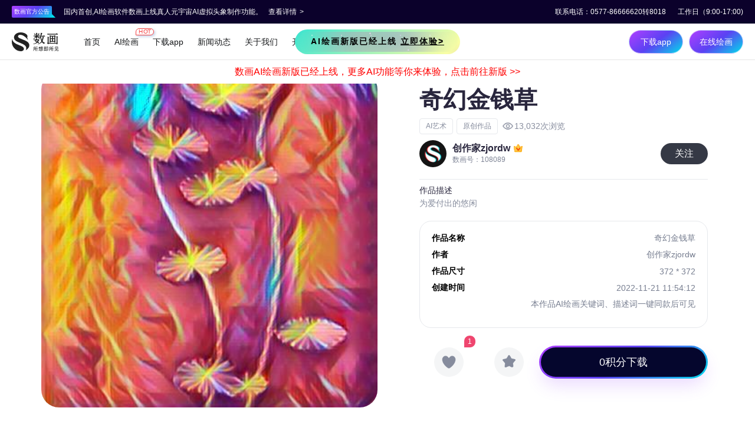

--- FILE ---
content_type: text/html;charset=UTF-8
request_url: https://api.shuxuehua.com/drawDetail/201847.html
body_size: 5259
content:
<!DOCTYPE html>
<html>

<head>
    <meta charset="utf-8" />
    <meta http-equiv="X-UA-Compatible" content="IE=edge">
    <meta name="viewport" content="width=device-width,initial-scale=1.0">
    <meta content="width=device-width, initial-scale=1.0, maximum-scale=1.0, user-scalable=0;" name="viewport" />
            <title>[奇幻金钱草]AI绘画-ai绘画关键词-ai绘画描述词-数画</title>

    <meta name="title" content="[奇幻金钱草]-ai绘画关键词-ai绘画描述词-AI绘画-数画" />
    <meta name="description" content="[奇幻金钱草]ai绘画作品由AI绘画软件，AI绘画APP，AI绘画小程序,ai绘画网页版数画在线创作，" />
    <meta name="keywords" content="[奇幻金钱草]ai绘画，ai绘画关键词,ai绘画描述词,ai绘画,数画,数画APP,数画官网" />
    <link rel="icon" type="image/png" href="//api.shuxuehua.com/images/sh_web/shuhualogo.png" sizes="32x32">
    <link rel="stylesheet" href="//api.shuxuehua.com/css/sh_web/main.css">
    <link rel="stylesheet" href="//api.shuxuehua.com/css/sh_web/container.css">
    <link rel="stylesheet" href="//api.shuxuehua.com/css/sh_web/shuhuaSwiper.css">

    <script src="//api.shuxuehua.com/js/vue-2.6.14.js"></script>
    <script src="//api.shuxuehua.com/js/sh_web/main.js"></script>
    <script type="module" src="//api.shuxuehua.com/js/sh_web/header.js"></script>
    <script type="module" src="//api.shuxuehua.com/js/sh_web/footer.js"></script>
    <script type="module" src="//api.shuxuehua.com/js/sh_web/rightNav.js"></script>
    <script src="//api.shuxuehua.com/js/sh_web/shuhuaSwiper.min.js"></script>
</head>

<body>
<div class="index" id="app">
    <div class="rightNav">
        <right-nav></right-nav>
    </div>
    <div class="headerBoxBody">
        <hello-world :black="black"></hello-world>
    </div>
    <div id="sitecontent">
        <div class="main">
            <div class="container" style="padding:0;">
                <div class="worksDetailsBox">
                    <div class="worksPic col-lg-6 col-12">
                        <img class="img" src="https://img01.shuxuehua.com/img/24/46/86/244686-neuqvayoei.jpg!YM0000"  alt="">
                    </div>
                    <div class="worksInfo col-lg-6 col-12">
                        <div class="container">
                            <div class="worksName">奇幻金钱草</div>
                            <div class="workslaber">
                                       <div class="laberItem" v-for='(item, index) in worksDetailsBox.laberItem' :key='index'>{{item}}</div>
                                <div class="viewability">
                                    <div class="icon"></div>
                                    <div class="numberText">13,032次浏览</div>
                                </div>
                            </div>
                            <div class="userInfo">
                                <div class="userLft">
                                    <div class="userPic" @click="toPersonCenter(134250)">
                                        <img class="img" src="//api.shuxuehua.com/images/sh_web/shuhualogo.png" alt="">
                                    </div>
                                    <div class="userWord">
                                        <div class="userName">
                                            <div class="text">创作家zjordw</div>
                                            <div class="vipIcon"><img class="img" src="//api.shuxuehua.com/images/sh_web/vip.png"
                                                                      alt=""></div>
                                        </div>
                                        <div class="userNumber">数画号：108089</div>
                                    </div>
                                </div>
                                <div class="rightButton">
                                    <a @click="followDrawWork(134250,1)" class="followButton" v-if="!otherInfo.isAttention">
                                        关注
                                    </a>
                                    <a @click="followDrawWork(134250,2)" class="followButton" v-else>
                                        已关注
                                    </a>
                                </div>
                            </div>
                            <div class="workCaption">
                                <div class="name">作品描述</div>
                                <div class="text">为爱付出的悠闲</div>
                            </div>
                            <div class="worksDetails">
                                <div class="item">
                                    <div class="name">作品名称</div>
                                    <div class="text">奇幻金钱草</div>
                                </div>
                                <div class="item">
                                    <div class="name">作者</div>
                                    <div class="text">创作家zjordw</div>
                                </div>
                                <div class="item">
                                    <div class="name">作品尺寸</div>
                                    <div class="text">{{worksDetailsBox.worksWidth}}</div>
                                </div>
                                <div class="item">
                                    <div class="name">创建时间</div>
                                    <div class="text">2022-11-21 11:54:12</div>
                                </div>
                                <div class="item">
                                    <div class="name"></div>
                                    <div class="text">本作品AI绘画关键词、描述词一键同款后可见</div>
                                </div>


                            </div>
                            <div class="operationBox">
                                <div class="round col-lg-5 col-5">
                                    <div class="item" @click="onHeart(201847,!otherInfo.isDoLikeDrawwork)">
                                        <div class="number">1</div>
                                        <div class="my-heart" :class="otherInfo.isDoLikeDrawwork?'my-heart-animation':''"></div>
                                    </div>
                                    <div class="item" @click="onStar(201847,!otherInfo.isAttentionDrawwork)">
                                        <div class="my-star" :class="otherInfo.isAttentionDrawwork?'my-heart-animation':''"></div>
                                    </div>

                                </div>
                                <div class="rightButton col-lg-7 col-7">
                                    <button>
                                        <a href="/download.html" class="text">0积分下载</a>
                                    </button>
                                </div>
                            </div>
                        </div>
                    </div>
                </div>
            </div>
        </div>
        <!--
        <div @click="abc" style="margin-top:100px">黑色打开</div>
        <div @click="abcd">黑色关闭</div> -->
        <bottom-footer :black="black"></bottom-footer>
    </div>
</div>
</body>

</html>
<script src="//api.shuxuehua.com/js/sh_web/jquery.js"></script>
<script>
    var myVue = new Vue({
        el: '#app',
        data: {
            black: true,
            heart:false,//点赞的状态
            star:false,//收藏状态
            worksDetailsBox: {
                drawWorkId:201847,
                otherUserId: 134250,
                worksPic: '//api.shuxuehua.com/images/sh_web/chanpinxiangqing.png',
                worksName: '美丽的糖果女神',
                laberItem: [ 'AI艺术', '原创作品'],
                userInfo: {
                    userPic: '//api.shuxuehua.com/images/sh_web/chanpin2.png',
                    userName: '会AI绘画的夜猫',
                    userNumber: 423534
                },
                workCaption: '画作由人工智能生成，数画提供技术支持，可根据用户语言描述，创作出不同风格的创意画作。',//作品说明
                author: '会AI绘画的夜猫',//作者
                worksSize: '725KB',
                worksWidth: '2048 * 2048',
                creationTime: '2022-12-26 14:23:32'
            },
            userInfo:{
                userId:'',
                sessionId:'',
            },
            otherInfo:{
                isAttention:0,
                isAttentionDrawwork:0,
                isDoLikeDrawwork:0,
            }
        },
        created: function () {
            // this.aaa();
            var myImageUrl = "https://img01.shuxuehua.com/img/24/46/86/244686-neuqvayoei.jpg!YM0000";
            (async () => {
                let images_ = await this.getImageSize(myImageUrl);
                this.worksDetailsBox.worksWidth = images_.width +" * " + images_.height;
                console.log("size:",this.worksDetailsBox.worksWidth);
            })();

            //查看用户是否登录
            var myInfo = getCookie("userInfo");
            if(undefined != myInfo && ""!=myInfo){
                myInfo = JSON.parse(myInfo);
                this.userInfo.userId = myInfo.id;
                this.userInfo.sessionId = myInfo.sessionId;

                //获取关注情况 103 关注 202点赞 203收藏
                this.getFollow(103);
                this.getFollow(202);
                this.getFollow(203);

                console.log("otherInfo:",this.otherInfo)
            }


        },
        mounted() {
            // this.getSwiper();
            // this.animate();

        },
        destroyed() {
        },
        methods: {
            //点赞
            onHeart(drawWorkId,getType) {
                if("" == this.userInfo.userId || "" == this.userInfo.sessionId){
                    if(confirm("未登录，点击确定前往登录")){
                        window.location.href="https://www.shuxuehua.com/appWeb/#/"
                    }
                    return ;
                }

                var getUrl = "//api.shuxuehua.com/api/CollectDrawWork_doLikeOther";
                if(!getType){
                    getUrl = "//api.shuxuehua.com/api/CollectDrawWork_cancelDoLikeOther";
                }


                var myData = {
                    userId : this.userInfo.userId,
                    sessionId : this.userInfo.sessionId,
                    drawWorkId: drawWorkId
                }
                $.ajax({
                    url: getUrl,
                    data: myData,
                    dataType: "JSON",
                    cache: false,
                    type: "POST",
                    success: function (dat) {
                        myVue.getFollow(203);
                        if (dat.code == 1) {
                            if(!getType){
                                alert("取消喜欢成功");
                            }else{
                                alert("喜欢成功");
                            }
                        } else {
                            alert(dat.msg);
                        }
                    }
                });
            },
            //收藏
            onStar(drawWorkId,getType) {

                if("" == this.userInfo.userId || "" == this.userInfo.sessionId){
                    if(confirm("未登录，点击确定前往登录")){
                        window.location.href="https://www.shuxuehua.com/appWeb/#/"
                    }
                    return ;
                }
                var getUrl = "//api.shuxuehua.com/api/CollectDrawWork_attentionOther";
                if(!getType){
                    getUrl = "//api.shuxuehua.com/api/CollectDrawWork_cancelAttentionOther";
                }


                var myData = {
                    userId : this.userInfo.userId,
                    sessionId : this.userInfo.sessionId,
                    drawWorkId: drawWorkId
                }
                $.ajax({
                    url: getUrl,
                    data: myData,
                    dataType: "JSON",
                    cache: false,
                    type: "POST",
                    success: function (dat) {
                        myVue.getFollow(203);
                        if (dat.code == 1) {
                            if(!getType){
                                alert("取消收藏成功");
                            }else{
                                alert("收藏成功");
                            }
                        } else {
                            alert(dat.msg);
                        }
                    }
                });
            },
            getImageSize(url) {
                return new Promise( (resolve, reject) =>{
                    let image = new Image();
                    //image.setAttribute("crossOrigin", "Anonymous");
                    image.onload =  (e) =>{
                        resolve({
                            width: image.width,
                            height: image.height,
                        });
                    };
                    image.onerror = function () {
                        reject(new Error('error'));
                    };
                    image.src = url;
                });
            },
            followDrawWork(otherUserId,getType){
                if("" == this.userInfo.userId || "" == this.userInfo.sessionId){
                    if(confirm("未登录，点击确定前往登录")){
                        window.location.href="https://www.shuxuehua.com/appWeb/#/"
                    }
                    return ;
                }
                var getUrl = "//api.shuxuehua.com/api/Collect_attentionOther";
                if(2 == getType){
                    getUrl = "//api.shuxuehua.com/api/Collect_cancelAttentionOther";
                }
                var myData = {
                    userId : this.userInfo.userId,
                    sessionId : this.userInfo.sessionId,
                    otherUserId: otherUserId
                }

                console.log(myData);
                $.ajax({
                    url: getUrl,
                    data: myData,
                    dataType: "JSON",
                    cache: true,
                    type: "POST",
                    success: function (dat) {
                        console.log(dat);
                        myVue.getFollow(103);
                        if (dat.code == 1) {
                            if(2 == getType){
                                alert("取消关注成功");
                            }else{
                                alert("关注成功");
                            }
                        } else {
                            alert(dat.msg);
                        }
                    }
                });
            },
            getFollow(followType){
                var myData = {
                    userId : this.userInfo.userId,
                    sessionId : this.userInfo.sessionId,
                    otherUserId: this.worksDetailsBox.otherUserId,
                    reviewType: followType,
                }
                 if(202 == followType){
                    myData.drawWorkId = this.worksDetailsBox.drawWorkId;
                }else if(203 == followType){
                    myData.drawWorkId = this.worksDetailsBox.drawWorkId;
                }

                $.ajax({
                    url: "//api.shuxuehua.com/web/Index_getDrawWorkFollowInfo",
                    data: myData,
                    dataType: "JSON",
                    cache: false,
                    type: "POST",
                    success: function (dat) {
                        if (dat.code == 1) {
                            //103 关注 202点赞 203收藏
                            if(103 == followType){
                                myVue.otherInfo.isAttention = dat.data;
                            }else if(202 == followType){
                                myVue.otherInfo.isDoLikeDrawwork = dat.data;
                            }else if(203 == followType){
                                myVue.otherInfo.isAttentionDrawwork = dat.data;
                            }
                        } else {
                            alert(dat.msg);
                        }
                    }
                });
            },
            toPersonCenter(userId){
                window.location.href="//api.shuxuehua.com/personCenter/"+userId+"/1.html";
            }
        }
    });
</script>
<script>
    function openBody(e) {
        console.log(":");
        $('body').toggleClass('open');
        // myVue.openBody();
    }
</script>

<style>
    .interior {
        margin: 0 auto;
        display: flex;
        flex-direction: row;
        flex-wrap: wrap;
    }

    body {
        /* 产品瀑布流页面在992以下时单个的宽度（h5手机页面） */
        --img-width: 175px;
    }

    .main {
        padding-top: 62px;
    }

    .worksDetailsBox {
        display: flex;
        flex-direction: column;
    }

    .worksDetailsBox .worksPic {
        border-radius: 0px;
        overflow: hidden;
    }

    .worksDetailsBox .worksPic .img {
        width: 100%;
        display: block;
    }

    .worksDetailsBox .worksInfo .worksName {
        font-size: 22px;
        font-weight: bold;
        color: #29263D;
        margin-top: 10px;
    }

    .worksDetailsBox .worksInfo .workslaber {
        display: flex;
        flex-direction: row;
        margin-top: 4px;
    }

    .worksDetailsBox .worksInfo .workslaber .laberItem {
        padding: 4px 10px;
        border-radius: 4px;
        border: 1px solid #E6E8EC;
        margin-right: 6px;
        color: #868C9D;
        font-size: 12px;
    }

    .worksDetailsBox .worksInfo .userInfo {
        margin-top: 10px;
        border-bottom: 1px solid #E6E8EC;
        display: flex;
        flex-direction: row;
        justify-content: space-between;
        align-items: center;
        padding-bottom: 20px;
    }

    .worksDetailsBox .worksInfo .userInfo .userLft {
        display: flex;
        flex-direction: row;
        align-items: center;
    }

    .worksDetailsBox .worksInfo .userInfo .userLft .userPic {
        width: 46px;
        height: 46px;
        overflow: hidden;
        border-radius: 46px;
    }

    .worksDetailsBox .worksInfo .userInfo .userLft .userPic .img {
        width: 46px;
        height: 46px;
        display: block;
    }

    .worksDetailsBox .worksInfo .userInfo .userLft .userWord {
        margin-left: 10px;
    }

    .worksDetailsBox .worksInfo .userInfo .userLft .userWord .userName {
        display: flex;
        flex-direction: row;
        align-items: center;
    }

    .worksDetailsBox .worksInfo .userInfo .userLft .userWord .userName .text {
        font-size: 16px;
        color: #29263D;
        font-weight: bold;
    }

    .worksDetailsBox .worksInfo .userInfo .userLft .userWord .userName .vipIcon {
        margin-left: 5px;
    }

    .worksDetailsBox .worksInfo .userInfo .userLft .userWord .userNumber {
        font-size: 12px;
        color: #7F8596;
    }

    .worksDetailsBox .worksInfo .userInfo .rightButton {
        font-size: 12px;
        color: #7F8596;
    }

    .worksDetailsBox .worksInfo .userInfo .rightButton .followButton {
        width: 80px;
        height: 36px;
        background: #353945;
        border-radius: 36px;
        text-align: center;
        line-height: 36px;
        cursor: pointer;
        color: #fff;
        font-size: 16px;
        display: block;
    }

    .worksInfo .workCaption {
        margin-top: 10px;

    }

    .worksInfo .workCaption .name {
        font-size: 14px;
        color: #29263D;
    }

    .worksInfo .workCaption .text {
        margin-top: 4px;
        font-size: 14px;
        color: #868C9D;
    }

    .worksDetails {
        margin-top: 20px;
        border-radius: 20px;
        border: 1px solid #E6E8EC;
        padding: 20px;
    }

    .worksDetails .item {
        display: flex;
        flex-direction: row;
        align-items: center;
        justify-content: space-between;
        margin-bottom: 10px;
    }

    .worksDetails .item .name {
        font-size: 14px;
        font-weight: bold;
    }

    .worksDetails .item .text {
        color: #777E90;
    }

    .operationBox {
        margin-top: 30px;
        display: flex;
        flex-direction: row;
        align-items: center;
        justify-content: space-between;
    }

    .operationBox .round {
        display: flex;
        flex-direction: row;
        justify-content: space-around;

    }

    .operationBox .round .item {
        width: 50px;
        height: 50px;
        border-radius: 50px;
        background: #F4F5F6;
        position: relative;
        cursor: pointer;
    }

    .operationBox .round .item .number {
        background: #EF466F;
        position: absolute;
        top: -20px;
        right: -20px;
        height: 20px;
        color: #fff;
        line-height: 20px;
        font-size: 12px;
        padding: 0 6px;
        border-radius: 100px 100px 100px 0;
    }

    .operationBox .rightButton {
        /* padding-left: 10px; */
    }


    .my-heart {
        position: absolute;
        left:-15px;
        top:-15px;
        display: block;
        width: 80px;
        height: 80px;
        background: url("//api.shuxuehua.com/images/sh_web/heartIcon.png") no-repeat;
        background-position: left;
    }
    .my-heart-animation {
        animation: heart-animated 0.8s 1 steps(28);
        -webkit-animation-fill-mode: forwards;
    }

    .my-star {
        position: absolute;
        left:-15px;
        top:-15px;
        display: block;
        width: 80px;
        height: 80px;
        background: url("//api.shuxuehua.com/images/sh_web/starIcon.png") no-repeat;
        background-position: left;
    }
    .my-star-animation {
        animation: heart-animated 0.8s 1 steps(28);
        -webkit-animation-fill-mode: forwards;
    }
    @keyframes heart-animated {
        0% {
            background-position: left;
        }

        100% {
            background-position: right;
        }

    }

    /* 按钮 */
    button {
        align-items: center;
        background-image: linear-gradient(144deg, #AF40FF, #5B42F3 50%, #00DDEB);
        border: 0;
        border-radius: 100px;
        box-shadow: rgba(151, 65, 252, 0.2) 0 15px 30px -5px;
        box-sizing: border-box;
        color: #FFFFFF;
        display: flex;
        font-family: Phantomsans, sans-serif;
        font-size: 18px;
        justify-content: center;
        line-height: 1em;
        width: 100%;
        padding: 3px;
        text-decoration: none;
        user-select: none;
        -webkit-user-select: none;
        touch-action: manipulation;
        white-space: nowrap;
        cursor: pointer;
        transition: all .3s;
    }

    button:active,
    button:hover {
        outline: 0;
    }

    button .text {
        background-color: rgb(5, 6, 45);
        padding: 16px 24px;
        border-radius: 100px;
        width: 100%;
        height: 100%;
        transition: 300ms;
        color: #fff;
    }

    button:hover .text {
        background: none;

    }

    button:active {
        transform: scale(0.9);
    }

    .viewability {
        display: flex;
        flex-direction: row;
        align-items: center;

    }
    .viewability .icon{
        width: 22px;
        height: 23px;
        background: url('//api.shuxuehua.com/images/sh_web/viewabilityIcon2.png') no-repeat center;
        background-size:80%;
    }
    .viewability .numberText{
        color: #868C9D;
        font-size: 14px;
    }

    @media (min-width:992px) {
        .worksDetailsBox .worksInfo .worksName {
            font-size: 40px;
            font-weight: bold;
            color: #29263D;
            margin-top: 20px;
        }

        .worksDetailsBox .worksInfo {
            padding-left: 60px;
        }

        .worksDetailsBox {
            display: flex;
            flex-direction: row;
        }

        .main {
            padding-top: 122px;

        }

        .worksDetailsBox .worksPic {
            border-radius: 30px;
            overflow: hidden;
            height: fit-content;
        }

        body {
            /*两根连词线"--"加变量名"img-width"声明变量*/
            --img-width: 204px;
        }
    }

    /* 产品瀑布流页面在1200——1400时单个的宽度 */
    @media (min-width:1200px) {
        body {
            /*两根连词线"--"加变量名"img-width"声明变量*/
            --img-width: 260px;
        }
    }

    /* 产品瀑布流页面在1400以上时单个的宽度 */
    @media (min-width:1400px) {
        body {
            /*两根连词线"--"加变量名"img-width"声明变量*/
            --img-width: 304px;
        }
    }
</style>

--- FILE ---
content_type: text/css;charset=UTF-8
request_url: https://api.shuxuehua.com/css/sh_web/main.css
body_size: 765
content:
* {
    margin: 0;
    padding: 0;
}

html {
    font-family: 'pingfang SC', 'helvetica neue', arial, 'hiragino sans gb', 'microsoft yahei ui', 'microsoft yahei', simsun, sans-serif;
    font-size: 14px;
    -webkit-tap-highlight-color: transparent;
}

a {
    text-decoration: none;
    
}

em,
i {
    font-style: normal;
    font-weight: 400;
}

li {
    list-style: none;
}
body{
    background: #fff;
}
body,
button,
dd,
div,
dl,
dt,
form,
h1,
h2,
h3,
h4,
h5,
h6,
hr,
input,
li,
ol,
p,
td,
textarea,
th,
ul {
    margin: 0;
    padding: 0;
    box-sizing: border-box;
}
.noeText {
    display: -webkit-box;
    -webkit-box-orient: vertical;
    -webkit-line-clamp: 1;
    overflow: hidden;
}
.moreText {
    display: -webkit-box;
    -webkit-box-orient: vertical;
    -webkit-line-clamp: 2;
    overflow: hidden;
}

#sitecontent {
    min-height: 100vh;
    padding-bottom: 140px;
    width: 100%;
    /* height: 100%; */
    box-shadow: 0px 0px 20px rgb(0 0 0 / 10%);
    /* background: #f5f5f5; */
    z-index: 99;
    position: absolute;
    transition: all 0.4s cubic-bezier(0.4, 0.01, 0.165, 0.99);
    -webkit-transition: all 0.4s cubic-bezier(0.4, 0.01, 0.165, 0.99);
}
.open{
    overflow: hidden;
  
}

.open #sitecontent {
    display: block;
    transform: translate3d(-70%, 0, 0);
    -webkit-transform: translate3d(-70%, 0, 0);
}
.headerBoxBody{
    position: fixed;
    top:0;
    left:0;
    right:0;
    z-index: 9999;
    transition: all 0.4s cubic-bezier(0.4, 0.01, 0.165, 0.99);
    -webkit-transition: all 0.4s cubic-bezier(0.4, 0.01, 0.165, 0.99);
}
.open .headerBoxBody {
    display: block;
    transform: translate3d(-70%, 0, 0);
    -webkit-transform: translate3d(-70%, 0, 0);
}
.buttonHead{
    position: fixed;
    right:0;
    top:200px;
    z-index: 999999;
}

.main{
    background: #fff;
    padding-bottom: 20px;
    
}
@media (min-width:992px) {

    .main{
        padding-bottom:20px;
        background: #fff;
        padding-bottom:20px;
        min-height: 980px;
    }
    #sitecontent {
        width: 100%;
        /* height: 100%; */
        min-height: 100vh;
        padding-bottom: 120px;
        box-shadow: 0px 0px 20px rgb(0 0 0 / 10%);
        /* background: #f5f5f5; */
        z-index: 99;
        position: absolute;
        transition: all 0.4s cubic-bezier(0.4, 0.01, 0.165, 0.99);
        -webkit-transition: all 0.4s cubic-bezier(0.4, 0.01, 0.165, 0.99);
    }
}

.rightNav{
    display: none;
}
.open .rightNav{
    display: block;
}
.loadMask{
    background-color: #fff;
    z-index: 9999;
    position: fixed;
    left: 0;
    top: 0;
    width: 100%;
    height: 100vh;
}




--- FILE ---
content_type: text/css;charset=UTF-8
request_url: https://api.shuxuehua.com/css/sh_web/container.css
body_size: 1737
content:
.container,.container-fluid,.container-lg,.container-md,.container-sm,.container-xl,.container-xxl {
	width:100%;
	padding-right:var(--bs-gutter-x,.75rem);
	padding-left:var(--bs-gutter-x,.75rem);
	margin-right:auto;
	margin-left:auto
}
@media (min-width:576px) {
	.container,.container-sm {
	max-width:540px;
	
}
}
@media (min-width:768px) {
	.container,.container-md,.container-sm {
		max-width:720px
	}
}
@media (min-width:992px) {
	.container,.container-lg,.container-md,.container-sm {
		max-width:960px
	}
}
@media (min-width:1200px) {
	.container,.container-lg,.container-md,.container-sm,.container-xl {
		max-width:1140px
	}
}
@media (min-width:1400px) {
	.container,.container-lg,.container-md,.container-sm,.container-xl,.container-xxl {
		max-width:1320px
	}
}
.row {
	--bs-gutter-x:1.5rem;
	--bs-gutter-y:0;
	display:flex;
	flex-wrap:wrap;
	margin-top:calc(-1 * var(--bs-gutter-y));
	margin-right:calc(-.5 * var(--bs-gutter-x));
	margin-left:calc(-.5 * var(--bs-gutter-x))
}
.row>* {
	flex-shrink:0;
	width:100%;
	max-width:100%;
	padding-right:calc(var(--bs-gutter-x) * .5);
	padding-left:calc(var(--bs-gutter-x) * .5);
	margin-top:var(--bs-gutter-y)
}
.col {
	flex:1 0 0%
}
.row-cols-auto>* {
	flex:0 0 auto;
	width:auto
}
.row-cols-1>* {
	flex:0 0 auto;
	width:100%
}
.row-cols-2>* {
	flex:0 0 auto;
	width:50%
}
.row-cols-3>* {
	flex:0 0 auto;

	width:33.3333333333%
}
.row-cols-4>* {
	flex:0 0 auto;
	width:25%
}
.row-cols-5>* {
	flex:0 0 auto;
	width:20%
}
.row-cols-6>* {
	flex:0 0 auto;
	width:16.6666666667%
}
.col-auto {
	flex:0 0 auto;
	width:auto
}
.col-1 {
	flex:0 0 auto;
	width:8.33333333%
}
.col-2 {
	flex:0 0 auto;
	width:16.66666667%
}
.col-3 {
	flex:0 0 auto;
	width:25%
}
.col-4 {
	flex:0 0 auto;
	width:33.33333333%
}
.col-5 {
	flex:0 0 auto;
	width:41.66666667%
}
.col-6 {
	flex:0 0 auto;
	width:50%
}
.col-7 {
	flex:0 0 auto;
	width:58.33333333%
}
.col-8 {
	flex:0 0 auto;
	width:66.66666667%
}
.col-9 {
	flex:0 0 auto;
	width:75%
}
.col-10 {
	flex:0 0 auto;
	width:83.33333333%
}
.col-11 {
	flex:0 0 auto;
	width:91.66666667%
}
.col-12 {
	flex:0 0 auto;
	width:100%
}
.offset-1 {
	margin-left:8.33333333%
}
.offset-2 {
	margin-left:16.66666667%
}
.offset-3 {
	margin-left:25%
}
.offset-4 {
	margin-left:33.33333333%
}
.offset-5 {
	margin-left:41.66666667%
}
.offset-6 {
	margin-left:50%
}
.offset-7 {
	margin-left:58.33333333%
}
.offset-8 {
	margin-left:66.66666667%
}
.offset-9 {
	margin-left:75%
}
.offset-10 {
	margin-left:83.33333333%
}
.offset-11 {
	margin-left:91.66666667%
}
.g-0,.gx-0 {
	--bs-gutter-x:0
}
.g-0,.gy-0 {
	--bs-gutter-y:0
}
.g-1,.gx-1 {
	--bs-gutter-x:0.25rem
}
.g-1,.gy-1 {
	--bs-gutter-y:0.25rem
}
.g-2,.gx-2 {
	--bs-gutter-x:0.5rem
}
.g-2,.gy-2 {
	--bs-gutter-y:0.5rem
}
.g-3,.gx-3 {
	--bs-gutter-x:1rem
}
.g-3,.gy-3 {
	--bs-gutter-y:1rem
}
.g-4,.gx-4 {
	--bs-gutter-x:1.5rem
}
.g-4,.gy-4 {
	--bs-gutter-y:1.5rem
}
.g-5,.gx-5 {
	--bs-gutter-x:3rem
}
.g-5,.gy-5 {
	--bs-gutter-y:3rem
}
@media (min-width:576px) {
	.col-sm {
		flex:1 0 0%
	}
	.row-cols-sm-auto>* {
		flex:0 0 auto;
		width:auto
	}
	.row-cols-sm-1>* {
		flex:0 0 auto;
		width:100%
	}
	.row-cols-sm-2>* {
		flex:0 0 auto;
		width:50%
	}
	.row-cols-sm-3>* {
		flex:0 0 auto;
		width:33.3333333333%
	}
	.row-cols-sm-4>* {
		flex:0 0 auto;
		width:25%
	}
	.row-cols-sm-5>* {
		flex:0 0 auto;
		width:20%
	}
	.row-cols-sm-6>* {
		flex:0 0 auto;
		width:16.6666666667%
	}
	.col-sm-auto {
		flex:0 0 auto;
		width:auto
	}
	.col-sm-1 {
		flex:0 0 auto;
		width:8.33333333%
	}
	.col-sm-2 {
		flex:0 0 auto;
		width:16.66666667%
	}
	.col-sm-3 {
		flex:0 0 auto;
		width:25%
	}
	.col-sm-4 {
		flex:0 0 auto;
		width:33.33333333%
	}
	.col-sm-5 {
		flex:0 0 auto;
		width:41.66666667%
	}
	.col-sm-6 {
		flex:0 0 auto;
		width:50%
	}
	.col-sm-7 {
		flex:0 0 auto;
		width:58.33333333%
	}
	.col-sm-8 {
		flex:0 0 auto;
		width:66.66666667%
	}
	.col-sm-9 {
		flex:0 0 auto;
		width:75%
	}
	.col-sm-10 {
		flex:0 0 auto;
		width:83.33333333%
	}
	.col-sm-11 {
		flex:0 0 auto;
		width:91.66666667%
	}
	.col-sm-12 {
		flex:0 0 auto;
		width:100%
	}
	.offset-sm-0 {
		margin-left:0
	}
	.offset-sm-1 {
		margin-left:8.33333333%
	}
	.offset-sm-2 {
		margin-left:16.66666667%
	}
	.offset-sm-3 {
		margin-left:25%
	}
	.offset-sm-4 {
		margin-left:33.33333333%
	}
	.offset-sm-5 {
		margin-left:41.66666667%
	}
	.offset-sm-6 {
		margin-left:50%
	}
	.offset-sm-7 {
		margin-left:58.33333333%
	}
	.offset-sm-8 {
		margin-left:66.66666667%
	}
	.offset-sm-9 {
		margin-left:75%
	}
	.offset-sm-10 {
		margin-left:83.33333333%
	}
	.offset-sm-11 {
		margin-left:91.66666667%
	}
	.g-sm-0,.gx-sm-0 {
		--bs-gutter-x:0
	}
	.g-sm-0,.gy-sm-0 {
		--bs-gutter-y:0
	}
	.g-sm-1,.gx-sm-1 {
		--bs-gutter-x:0.25rem
	}
	.g-sm-1,.gy-sm-1 {
		--bs-gutter-y:0.25rem
	}
	.g-sm-2,.gx-sm-2 {
		--bs-gutter-x:0.5rem
	}
	.g-sm-2,.gy-sm-2 {
		--bs-gutter-y:0.5rem
	}
	.g-sm-3,.gx-sm-3 {
		--bs-gutter-x:1rem
	}
	.g-sm-3,.gy-sm-3 {
		--bs-gutter-y:1rem
	}
	.g-sm-4,.gx-sm-4 {
		--bs-gutter-x:1.5rem
	}
	.g-sm-4,.gy-sm-4 {
		--bs-gutter-y:1.5rem
	}
	.g-sm-5,.gx-sm-5 {
		--bs-gutter-x:3rem
	}
	.g-sm-5,.gy-sm-5 {
		--bs-gutter-y:3rem
	}
}
@media (min-width:768px) {
	.col-md {
		flex:1 0 0%
	}
	.row-cols-md-auto>* {
		flex:0 0 auto;
		width:auto
	}
	.row-cols-md-1>* {
		flex:0 0 auto;
		width:100%
	}
	.row-cols-md-2>* {
		flex:0 0 auto;
		width:50%
	}
	.row-cols-md-3>* {
		flex:0 0 auto;
		width:33.3333333333%
	}
	.row-cols-md-4>* {
		flex:0 0 auto;
		width:25%
	}
	.row-cols-md-5>* {
		flex:0 0 auto;
		width:20%
	}
	.row-cols-md-6>* {
		flex:0 0 auto;
		width:16.6666666667%
	}
	.col-md-auto {
		flex:0 0 auto;
		width:auto
	}
	.col-md-1 {
		flex:0 0 auto;
		width:8.33333333%
	}
	.col-md-2 {
		flex:0 0 auto;
		width:16.66666667%
	}
	.col-md-3 {
		flex:0 0 auto;
		width:25%
	}
	.col-md-4 {
		flex:0 0 auto;
		width:33.33333333%
	}
	.col-md-5 {
		flex:0 0 auto;
		width:41.66666667%
	}
	.col-md-6 {
		flex:0 0 auto;
		width:50%
	}
	.col-md-7 {
		flex:0 0 auto;
		width:58.33333333%
	}
	.col-md-8 {
		flex:0 0 auto;
		width:66.66666667%
	}
	.col-md-9 {
		flex:0 0 auto;
		width:75%
	}
	.col-md-10 {
		flex:0 0 auto;
		width:83.33333333%
	}
	.col-md-11 {
		flex:0 0 auto;
		width:91.66666667%
	}
	.col-md-12 {
		flex:0 0 auto;
		width:100%
	}
	.offset-md-0 {
		margin-left:0
	}
	.offset-md-1 {
		margin-left:8.33333333%
	}
	.offset-md-2 {
		margin-left:16.66666667%
	}
	.offset-md-3 {
		margin-left:25%
	}
	.offset-md-4 {
		margin-left:33.33333333%
	}
	.offset-md-5 {
		margin-left:41.66666667%
	}
	.offset-md-6 {
		margin-left:50%
	}
	.offset-md-7 {
		margin-left:58.33333333%
	}
	.offset-md-8 {
		margin-left:66.66666667%
	}
	.offset-md-9 {
		margin-left:75%
	}
	.offset-md-10 {
		margin-left:83.33333333%
	}
	.offset-md-11 {
		margin-left:91.66666667%
	}
	.g-md-0,.gx-md-0 {
		--bs-gutter-x:0
	}
	.g-md-0,.gy-md-0 {
		--bs-gutter-y:0
	}
	.g-md-1,.gx-md-1 {
		--bs-gutter-x:0.25rem
	}
	.g-md-1,.gy-md-1 {
		--bs-gutter-y:0.25rem
	}
	.g-md-2,.gx-md-2 {
		--bs-gutter-x:0.5rem
	}
	.g-md-2,.gy-md-2 {
		--bs-gutter-y:0.5rem
	}
	.g-md-3,.gx-md-3 {
		--bs-gutter-x:1rem
	}
	.g-md-3,.gy-md-3 {
		--bs-gutter-y:1rem
	}
	.g-md-4,.gx-md-4 {
		--bs-gutter-x:1.5rem
	}
	.g-md-4,.gy-md-4 {
		--bs-gutter-y:1.5rem
	}
	.g-md-5,.gx-md-5 {
		--bs-gutter-x:3rem
	}
	.g-md-5,.gy-md-5 {
		--bs-gutter-y:3rem
	}
}
@media (min-width:992px) {
	.col-lg {
		flex:1 0 0%
	}
	.row-cols-lg-auto>* {
		flex:0 0 auto;
		width:auto
	}
	.row-cols-lg-1>* {
		flex:0 0 auto;
		width:100%
	}
	.row-cols-lg-2>* {
		flex:0 0 auto;
		width:50%
	}
	.row-cols-lg-3>* {
		flex:0 0 auto;
		width:33.3333333333%
	}
	.row-cols-lg-4>* {
		flex:0 0 auto;
		width:25%
	}
	.row-cols-lg-5>* {
		flex:0 0 auto;
		width:20%
	}
	.row-cols-lg-6>* {
		flex:0 0 auto;
		width:16.6666666667%
	}
	.col-lg-auto {
		flex:0 0 auto;
		width:auto
	}
	.col-lg-1 {
		flex:0 0 auto;
		width:8.33333333%
	}
	.col-lg-2 {
		flex:0 0 auto;
		width:16.66666667%
	}
	.col-lg-3 {
		flex:0 0 auto;
		width:25%
	}
	.col-lg-4 {
		flex:0 0 auto;
		width:33.33333333%
	}
	.col-lg-5 {
		flex:0 0 auto;
		width:41.66666667%
	}
	.col-lg-6 {
		flex:0 0 auto;
		width:50%
	}
	.col-lg-7 {
		flex:0 0 auto;
		width:58.33333333%
	}
	.col-lg-8 {
		flex:0 0 auto;
		width:66.66666667%
	}
	.col-lg-9 {
		flex:0 0 auto;
		width:75%
	}
	.col-lg-10 {
		flex:0 0 auto;
		width:83.33333333%
	}
	.col-lg-11 {
		flex:0 0 auto;
		width:91.66666667%
	}
	.col-lg-12 {
		flex:0 0 auto;
		width:100%
	}
	.offset-lg-0 {
		margin-left:0
	}
	.offset-lg-1 {
		margin-left:8.33333333%
	}
	.offset-lg-2 {
		margin-left:16.66666667%
	}
	.offset-lg-3 {
		margin-left:25%
	}
	.offset-lg-4 {
		margin-left:33.33333333%
	}
	.offset-lg-5 {
		margin-left:41.66666667%
	}
	.offset-lg-6 {
		margin-left:50%
	}
	.offset-lg-7 {
		margin-left:58.33333333%
	}
	.offset-lg-8 {
		margin-left:66.66666667%
	}
	.offset-lg-9 {
		margin-left:75%
	}
	.offset-lg-10 {
		margin-left:83.33333333%
	}
	.offset-lg-11 {
		margin-left:91.66666667%
	}
	.g-lg-0,.gx-lg-0 {
		--bs-gutter-x:0
	}
	.g-lg-0,.gy-lg-0 {
		--bs-gutter-y:0
	}
	.g-lg-1,.gx-lg-1 {
		--bs-gutter-x:0.25rem
	}
	.g-lg-1,.gy-lg-1 {
		--bs-gutter-y:0.25rem
	}
	.g-lg-2,.gx-lg-2 {
		--bs-gutter-x:0.5rem
	}
	.g-lg-2,.gy-lg-2 {
		--bs-gutter-y:0.5rem
	}
	.g-lg-3,.gx-lg-3 {
		--bs-gutter-x:1rem
	}
	.g-lg-3,.gy-lg-3 {
		--bs-gutter-y:1rem
	}
	.g-lg-4,.gx-lg-4 {
		--bs-gutter-x:1.5rem
	}
	.g-lg-4,.gy-lg-4 {
		--bs-gutter-y:1.5rem
	}
	.g-lg-5,.gx-lg-5 {
		--bs-gutter-x:3rem
	}
	.g-lg-5,.gy-lg-5 {
		--bs-gutter-y:3rem
	}
}
@media (min-width:1200px) {
	.col-xl {
		flex:1 0 0%
	}
	.row-cols-xl-auto>* {
		flex:0 0 auto;
		width:auto
	}
	.row-cols-xl-1>* {
		flex:0 0 auto;
		width:100%
	}
	.row-cols-xl-2>* {
		flex:0 0 auto;
		width:50%
	}
	.row-cols-xl-3>* {
		flex:0 0 auto;
		width:33.3333333333%
	}
	.row-cols-xl-4>* {
		flex:0 0 auto;
		width:25%
	}
	.row-cols-xl-5>* {
		flex:0 0 auto;
		width:20%
	}
	.row-cols-xl-6>* {
		flex:0 0 auto;
		width:16.6666666667%
	}
	.col-xl-auto {
		flex:0 0 auto;
		width:auto
	}
	.col-xl-1 {
		flex:0 0 auto;
		width:8.33333333%
	}
	.col-xl-2 {
		flex:0 0 auto;
		width:16.66666667%
	}
	.col-xl-3 {
		flex:0 0 auto;
		width:25%
	}
	.col-xl-4 {
		flex:0 0 auto;
		width:33.33333333%
	}
	.col-xl-5 {
		flex:0 0 auto;
		width:41.66666667%
	}
	.col-xl-6 {
		flex:0 0 auto;
		width:50%
	}
	.col-xl-7 {
		flex:0 0 auto;
		width:58.33333333%
	}
	.col-xl-8 {
		flex:0 0 auto;
		width:66.66666667%
	}
	.col-xl-9 {
		flex:0 0 auto;
		width:75%
	}
	.col-xl-10 {
		flex:0 0 auto;
		width:83.33333333%
	}
	.col-xl-11 {
		flex:0 0 auto;
		width:91.66666667%
	}
	.col-xl-12 {
		flex:0 0 auto;
		width:100%
	}
	.offset-xl-0 {
		margin-left:0
	}
	.offset-xl-1 {
		margin-left:8.33333333%
	}
	.offset-xl-2 {
		margin-left:16.66666667%
	}
	.offset-xl-3 {
		margin-left:25%
	}
	.offset-xl-4 {
		margin-left:33.33333333%
	}
	.offset-xl-5 {
		margin-left:41.66666667%
	}
	.offset-xl-6 {
		margin-left:50%
	}
	.offset-xl-7 {
		margin-left:58.33333333%
	}
	.offset-xl-8 {
		margin-left:66.66666667%
	}
	.offset-xl-9 {
		margin-left:75%
	}
	.offset-xl-10 {
		margin-left:83.33333333%
	}
	.offset-xl-11 {
		margin-left:91.66666667%
	}
	.g-xl-0,.gx-xl-0 {
		--bs-gutter-x:0
	}
	.g-xl-0,.gy-xl-0 {
		--bs-gutter-y:0
	}
	.g-xl-1,.gx-xl-1 {
		--bs-gutter-x:0.25rem
	}
	.g-xl-1,.gy-xl-1 {
		--bs-gutter-y:0.25rem
	}
	.g-xl-2,.gx-xl-2 {
		--bs-gutter-x:0.5rem
	}
	.g-xl-2,.gy-xl-2 {
		--bs-gutter-y:0.5rem
	}
	.g-xl-3,.gx-xl-3 {
		--bs-gutter-x:1rem
	}
	.g-xl-3,.gy-xl-3 {
		--bs-gutter-y:1rem
	}
	.g-xl-4,.gx-xl-4 {
		--bs-gutter-x:1.5rem
	}
	.g-xl-4,.gy-xl-4 {
		--bs-gutter-y:1.5rem
	}
	.g-xl-5,.gx-xl-5 {
		--bs-gutter-x:3rem
	}
	.g-xl-5,.gy-xl-5 {
		--bs-gutter-y:3rem
	}
}
@media (min-width:1400px) {
	.col-xxl {
		flex:1 0 0%
	}
	.row-cols-xxl-auto>* {
		flex:0 0 auto;
		width:auto
	}
	.row-cols-xxl-1>* {
		flex:0 0 auto;
		width:100%
	}
	.row-cols-xxl-2>* {
		flex:0 0 auto;
		width:50%
	}
	.row-cols-xxl-3>* {
		flex:0 0 auto;
		width:33.3333333333%
	}
	.row-cols-xxl-4>* {
		flex:0 0 auto;
		width:25%
	}
	.row-cols-xxl-5>* {
		flex:0 0 auto;
		width:20%
	}
	.row-cols-xxl-6>* {
		flex:0 0 auto;
		width:16.6666666667%
	}
	.col-xxl-auto {
		flex:0 0 auto;
		width:auto
	}
	.col-xxl-1 {
		flex:0 0 auto;
		width:8.33333333%
	}
	.col-xxl-2 {
		flex:0 0 auto;
		width:16.66666667%
	}
	.col-xxl-3 {
		flex:0 0 auto;
		width:25%
	}
	.col-xxl-4 {
		flex:0 0 auto;
		width:33.33333333%
	}
	.col-xxl-5 {
		flex:0 0 auto;
		width:41.66666667%
	}
	.col-xxl-6 {
		flex:0 0 auto;
		width:50%
	}
	.col-xxl-7 {
		flex:0 0 auto;
		width:58.33333333%
	}
	.col-xxl-8 {
		flex:0 0 auto;
		width:66.66666667%
	}
	.col-xxl-9 {
		flex:0 0 auto;
		width:75%
	}
	.col-xxl-10 {
		flex:0 0 auto;
		width:83.33333333%
	}
	.col-xxl-11 {
		flex:0 0 auto;
		width:91.66666667%
	}
	.col-xxl-12 {
		flex:0 0 auto;
		width:100%
	}
	.offset-xxl-0 {
		margin-left:0
	}
	.offset-xxl-1 {
		margin-left:8.33333333%
	}
	.offset-xxl-2 {
		margin-left:16.66666667%
	}
	.offset-xxl-3 {
		margin-left:25%
	}
	.offset-xxl-4 {
		margin-left:33.33333333%
	}
	.offset-xxl-5 {
		margin-left:41.66666667%
	}
	.offset-xxl-6 {
		margin-left:50%
	}
	.offset-xxl-7 {
		margin-left:58.33333333%
	}
	.offset-xxl-8 {
		margin-left:66.66666667%
	}
	.offset-xxl-9 {
		margin-left:75%
	}
	.offset-xxl-10 {
		margin-left:83.33333333%
	}
	.offset-xxl-11 {
		margin-left:91.66666667%
	}
	.g-xxl-0,.gx-xxl-0 {
		--bs-gutter-x:0
	}
	.g-xxl-0,.gy-xxl-0 {
		--bs-gutter-y:0
	}
	.g-xxl-1,.gx-xxl-1 {
		--bs-gutter-x:0.25rem
	}
	.g-xxl-1,.gy-xxl-1 {
		--bs-gutter-y:0.25rem
	}
	.g-xxl-2,.gx-xxl-2 {
		--bs-gutter-x:0.5rem
	}
	.g-xxl-2,.gy-xxl-2 {
		--bs-gutter-y:0.5rem
	}
	.g-xxl-3,.gx-xxl-3 {
		--bs-gutter-x:1rem
	}
	.g-xxl-3,.gy-xxl-3 {
		--bs-gutter-y:1rem
	}
	.g-xxl-4,.gx-xxl-4 {
		--bs-gutter-x:1.5rem
	}
	.g-xxl-4,.gy-xxl-4 {
		--bs-gutter-y:1.5rem
	}
	.g-xxl-5,.gx-xxl-5 {
		--bs-gutter-x:3rem
	}
	.g-xxl-5,.gy-xxl-5 {
		--bs-gutter-y:3rem
	}
}

--- FILE ---
content_type: application/javascript;charset=UTF-8
request_url: https://api.shuxuehua.com/js/sh_web/rightNav.js
body_size: 1390
content:
var black;
var shadowRoot;

// import './header.js' //引入组件
class HelloWorld extends HTMLElement {
    constructor() {
        super();
        shadowRoot = this.attachShadow({ mode: 'open' });
        this.shadowRoot.innerHTML = this.template();
        this.black = this.getAttribute('black'); //获取属性
        
        // shadowRoot.querySelector('.sortBox').innerText = name; //参数赋值给html
        // if (this.name == '1') {
        //     shadowRoot.querySelector('.left').className = 'left abc'; //替换class
        // } else {
        //     shadowRoot.querySelector('.left').className = 'left'; //替换class
        // }
    }
   
    template() {
        return `
			<style>
            del, ins, u, a, a:hover {
                text-decoration: none;
            }
            li {
                list-style: none;
            }
            ul {
                margin: 0;
                padding: 0;
            }
            a{
                text-decoration: none;
            }
            #rightcontrol {
                width: 70%;
                height: 100%;
                background: #1a1b1c;
                position: fixed;
                top: 0;
                right: 0;
                overflow-x: hidden;
                overflow-y: auto;
                background: #fafafa;
                z-index: 1;
              }
              .nav {
                text-align: left;
                padding-top:62px;
              }
              .nav .item {
                font-size: 0.6rem;
              }
              .nav .item a{
                font-size: 16px;
              }
              .nav .item.active .item-a {
                background-color: #3a76e7;
                color: #fff;
              }
              .nav .item.active .item-a::after {
                border: solid 0.05rem #fff;
              }
              .nav .item.active.item-arrow .item-a { 
                background-size: 0.425rem 0.225rem;
              }
              .nav .item.item-arrow .item-a { 
                background-size: 0.425rem 0.225rem;
              }
              .nav .item .item-a {
                display: block;
                color: #5c677e;
                line-height: 56px;
                padding-left: 3.375rem;
                border-bottom: solid 1px #f0f0f0;
                position: relative;
              }
              .nav .item .item-a::after {
                position: absolute;
                content: '';
                border-radius: 50%;
                width: 0.4rem;
                height: 0.4rem;
                border: solid 0.05rem #8f95a3;
                left: 2.15rem;
                top: 50%;
                margin-top: -0.225rem;
              }
			</style>
            <div id="rightcontrol">
                <ul class="nav">
                    <li class="item">
                        <a href="/index.html" class="item-a">首页</a>
                    </li>
                    <li class="item item-arrow">
                        <a href="/aidraw.html" class="item-a">AI绘画</a>
                    </li>
                     <li class="item">
                        <a href="/download.html" class="item-a">下载app</a>
                    </li> 
                    <li class="item">
                        <a href="/news.html" class="item-a">新闻动态</a>
                    </li>
                    <li class="item">
                        <a href="/about.html" class="item-a">关于我们</a>
                    </li>
                    <li class="item item-arrow">
                        <a href="/api.html" class="item-a">开放API</a>
                    </li>
                   
                </ul>
            </div>
		`;
    }

    
    // 生命周期：首次被插入文档DOM时
    connectedCallback() {
        console.log('template element is connected');
    };
    // 生命周期：从文档DOM中删除时
    disconnectedCallback() {
        console.log(1111);
    };
    // 生命周期：被移动到新的文档时
    adoptedCallback() {
        console.log(22222);
    };
    // 要监听属性的变化，必须通过observedAttributes监听这个属性
    static get observedAttributes() {
        return ['black', ];
    };
    // 生命周期：监听属性变化
    attributeChangedCallback(name, oldValue, newValue) {
        console.log(name, oldValue, newValue, '监听');
        if (name == 'black' && newValue) {
            shadowRoot.querySelector('.header').className = 'header black'; //替换class
        } else {
            shadowRoot.querySelector('.header').className = 'header'; //替换class
        }
    };

}

customElements.define('right-nav', HelloWorld);

--- FILE ---
content_type: application/javascript;charset=UTF-8
request_url: https://api.shuxuehua.com/js/sh_web/jquery.js
body_size: 35963
content:
/*! jQuery v@1.8.1 jquery.com | jquery.org/license */
(function(a, b) {
	function G(a) { var b = F[a] = {}; return p.each(a.split(s), function(a, c) { b[c] = !0 }), b }

	function J(a, c, d) { if(d === b && a.nodeType === 1) { var e = "data-" + c.replace(I, "-$1").toLowerCase();
			d = a.getAttribute(e); if(typeof d == "string") { try { d = d === "true" ? !0 : d === "false" ? !1 : d === "null" ? null : +d + "" === d ? +d : H.test(d) ? p.parseJSON(d) : d } catch(f) {} p.data(a, c, d) } else d = b } return d }

	function K(a) { var b; for(b in a) { if(b === "data" && p.isEmptyObject(a[b])) continue; if(b !== "toJSON") return !1 } return !0 }

	function ba() { return !1 }

	function bb() { return !0 }

	function bh(a) { return !a || !a.parentNode || a.parentNode.nodeType === 11 }

	function bi(a, b) { do a = a[b]; while (a && a.nodeType !== 1); return a }

	function bj(a, b, c) { b = b || 0; if(p.isFunction(b)) return p.grep(a, function(a, d) { var e = !!b.call(a, d, a); return e === c }); if(b.nodeType) return p.grep(a, function(a, d) { return a === b === c }); if(typeof b == "string") { var d = p.grep(a, function(a) { return a.nodeType === 1 }); if(be.test(b)) return p.filter(b, d, !c);
			b = p.filter(b, d) } return p.grep(a, function(a, d) { return p.inArray(a, b) >= 0 === c }) }

	function bk(a) { var b = bl.split("|"),
			c = a.createDocumentFragment(); if(c.createElement)
			while(b.length) c.createElement(b.pop()); return c }

	function bC(a, b) { return a.getElementsByTagName(b)[0] || a.appendChild(a.ownerDocument.createElement(b)) }

	function bD(a, b) { if(b.nodeType !== 1 || !p.hasData(a)) return; var c, d, e, f = p._data(a),
			g = p._data(b, f),
			h = f.events; if(h) { delete g.handle, g.events = {}; for(c in h)
				for(d = 0, e = h[c].length; d < e; d++) p.event.add(b, c, h[c][d]) } g.data && (g.data = p.extend({}, g.data)) }

	function bE(a, b) { var c; if(b.nodeType !== 1) return;
		b.clearAttributes && b.clearAttributes(), b.mergeAttributes && b.mergeAttributes(a), c = b.nodeName.toLowerCase(), c === "object" ? (b.parentNode && (b.outerHTML = a.outerHTML), p.support.html5Clone && a.innerHTML && !p.trim(b.innerHTML) && (b.innerHTML = a.innerHTML)) : c === "input" && bv.test(a.type) ? (b.defaultChecked = b.checked = a.checked, b.value !== a.value && (b.value = a.value)) : c === "option" ? b.selected = a.defaultSelected : c === "input" || c === "textarea" ? b.defaultValue = a.defaultValue : c === "script" && b.text !== a.text && (b.text = a.text), b.removeAttribute(p.expando) }

	function bF(a) { return typeof a.getElementsByTagName != "undefined" ? a.getElementsByTagName("*") : typeof a.querySelectorAll != "undefined" ? a.querySelectorAll("*") : [] }

	function bG(a) { bv.test(a.type) && (a.defaultChecked = a.checked) }

	function bY(a, b) { if(b in a) return b; var c = b.charAt(0).toUpperCase() + b.slice(1),
			d = b,
			e = bW.length; while(e--) { b = bW[e] + c; if(b in a) return b } return d }

	function bZ(a, b) { return a = b || a, p.css(a, "display") === "none" || !p.contains(a.ownerDocument, a) }

	function b$(a, b) { var c, d, e = [],
			f = 0,
			g = a.length; for(; f < g; f++) { c = a[f]; if(!c.style) continue;
			e[f] = p._data(c, "olddisplay"), b ? (!e[f] && c.style.display === "none" && (c.style.display = ""), c.style.display === "" && bZ(c) && (e[f] = p._data(c, "olddisplay", cc(c.nodeName)))) : (d = bH(c, "display"), !e[f] && d !== "none" && p._data(c, "olddisplay", d)) } for(f = 0; f < g; f++) { c = a[f]; if(!c.style) continue; if(!b || c.style.display === "none" || c.style.display === "") c.style.display = b ? e[f] || "" : "none" } return a }

	function b_(a, b, c) { var d = bP.exec(b); return d ? Math.max(0, d[1] - (c || 0)) + (d[2] || "px") : b }

	function ca(a, b, c, d) { var e = c === (d ? "border" : "content") ? 4 : b === "width" ? 1 : 0,
			f = 0; for(; e < 4; e += 2) c === "margin" && (f += p.css(a, c + bV[e], !0)), d ? (c === "content" && (f -= parseFloat(bH(a, "padding" + bV[e])) || 0), c !== "margin" && (f -= parseFloat(bH(a, "border" + bV[e] + "Width")) || 0)) : (f += parseFloat(bH(a, "padding" + bV[e])) || 0, c !== "padding" && (f += parseFloat(bH(a, "border" + bV[e] + "Width")) || 0)); return f }

	function cb(a, b, c) { var d = b === "width" ? a.offsetWidth : a.offsetHeight,
			e = !0,
			f = p.support.boxSizing && p.css(a, "boxSizing") === "border-box"; if(d <= 0 || d == null) { d = bH(a, b); if(d < 0 || d == null) d = a.style[b]; if(bQ.test(d)) return d;
			e = f && (p.support.boxSizingReliable || d === a.style[b]), d = parseFloat(d) || 0 } return d + ca(a, b, c || (f ? "border" : "content"), e) + "px" }

	function cc(a) { if(bS[a]) return bS[a]; var b = p("<" + a + ">").appendTo(e.body),
			c = b.css("display");
		b.remove(); if(c === "none" || c === "") { bI = e.body.appendChild(bI || p.extend(e.createElement("iframe"), { frameBorder: 0, width: 0, height: 0 })); if(!bJ || !bI.createElement) bJ = (bI.contentWindow || bI.contentDocument).document, bJ.write("<!doctype html><html><body>"), bJ.close();
			b = bJ.body.appendChild(bJ.createElement(a)), c = bH(b, "display"), e.body.removeChild(bI) } return bS[a] = c, c }

	function ci(a, b, c, d) { var e; if(p.isArray(b)) p.each(b, function(b, e) { c || ce.test(a) ? d(a, e) : ci(a + "[" + (typeof e == "object" ? b : "") + "]", e, c, d) });
		else if(!c && p.type(b) === "object")
			for(e in b) ci(a + "[" + e + "]", b[e], c, d);
		else d(a, b) }

	function cz(a) { return function(b, c) { typeof b != "string" && (c = b, b = "*"); var d, e, f, g = b.toLowerCase().split(s),
				h = 0,
				i = g.length; if(p.isFunction(c))
				for(; h < i; h++) d = g[h], f = /^\+/.test(d), f && (d = d.substr(1) || "*"), e = a[d] = a[d] || [], e[f ? "unshift" : "push"](c) } }

	function cA(a, c, d, e, f, g) { f = f || c.dataTypes[0], g = g || {}, g[f] = !0; var h, i = a[f],
			j = 0,
			k = i ? i.length : 0,
			l = a === cv; for(; j < k && (l || !h); j++) h = i[j](c, d, e), typeof h == "string" && (!l || g[h] ? h = b : (c.dataTypes.unshift(h), h = cA(a, c, d, e, h, g))); return(l || !h) && !g["*"] && (h = cA(a, c, d, e, "*", g)), h }

	function cB(a, c) { var d, e, f = p.ajaxSettings.flatOptions || {}; for(d in c) c[d] !== b && ((f[d] ? a : e || (e = {}))[d] = c[d]);
		e && p.extend(!0, a, e) }

	function cC(a, c, d) { var e, f, g, h, i = a.contents,
			j = a.dataTypes,
			k = a.responseFields; for(f in k) f in d && (c[k[f]] = d[f]); while(j[0] === "*") j.shift(), e === b && (e = a.mimeType || c.getResponseHeader("content-type")); if(e)
			for(f in i)
				if(i[f] && i[f].test(e)) { j.unshift(f); break }
		if(j[0] in d) g = j[0];
		else { for(f in d) { if(!j[0] || a.converters[f + " " + j[0]]) { g = f; break } h || (h = f) } g = g || h } if(g) return g !== j[0] && j.unshift(g), d[g] }

	function cD(a, b) { var c, d, e, f, g = a.dataTypes.slice(),
			h = g[0],
			i = {},
			j = 0;
		a.dataFilter && (b = a.dataFilter(b, a.dataType)); if(g[1])
			for(c in a.converters) i[c.toLowerCase()] = a.converters[c]; for(; e = g[++j];)
			if(e !== "*") { if(h !== "*" && h !== e) { c = i[h + " " + e] || i["* " + e]; if(!c)
						for(d in i) { f = d.split(" "); if(f[1] === e) { c = i[h + " " + f[0]] || i["* " + f[0]]; if(c) { c === !0 ? c = i[d] : i[d] !== !0 && (e = f[0], g.splice(j--, 0, e)); break } } }
					if(c !== !0)
						if(c && a["throws"]) b = c(b);
						else try { b = c(b) } catch(k) { return { state: "parsererror", error: c ? k : "No conversion from " + h + " to " + e } } } h = e }
		return { state: "success", data: b } }

	function cL() { try { return new a.XMLHttpRequest } catch(b) {} }

	function cM() { try { return new a.ActiveXObject("Microsoft.XMLHTTP") } catch(b) {} }

	function cU() { return setTimeout(function() { cN = b }, 0), cN = p.now() }

	function cV(a, b) { p.each(b, function(b, c) { var d = (cT[b] || []).concat(cT["*"]),
				e = 0,
				f = d.length; for(; e < f; e++)
				if(d[e].call(a, b, c)) return }) }

	function cW(a, b, c) { var d, e = 0,
			f = 0,
			g = cS.length,
			h = p.Deferred().always(function() { delete i.elem }),
			i = function() { var b = cN || cU(),
					c = Math.max(0, j.startTime + j.duration - b),
					d = 1 - (c / j.duration || 0),
					e = 0,
					f = j.tweens.length; for(; e < f; e++) j.tweens[e].run(d); return h.notifyWith(a, [j, d, c]), d < 1 && f ? c : (h.resolveWith(a, [j]), !1) },
			j = h.promise({ elem: a, props: p.extend({}, b), opts: p.extend(!0, { specialEasing: {} }, c), originalProperties: b, originalOptions: c, startTime: cN || cU(), duration: c.duration, tweens: [], createTween: function(b, c, d) { var e = p.Tween(a, j.opts, b, c, j.opts.specialEasing[b] || j.opts.easing); return j.tweens.push(e), e }, stop: function(b) { var c = 0,
						d = b ? j.tweens.length : 0; for(; c < d; c++) j.tweens[c].run(1); return b ? h.resolveWith(a, [j, b]) : h.rejectWith(a, [j, b]), this } }),
			k = j.props;
		cX(k, j.opts.specialEasing); for(; e < g; e++) { d = cS[e].call(j, a, k, j.opts); if(d) return d } return cV(j, k), p.isFunction(j.opts.start) && j.opts.start.call(a, j), p.fx.timer(p.extend(i, { anim: j, queue: j.opts.queue, elem: a })), j.progress(j.opts.progress).done(j.opts.done, j.opts.complete).fail(j.opts.fail).always(j.opts.always) }

	function cX(a, b) { var c, d, e, f, g; for(c in a) { d = p.camelCase(c), e = b[d], f = a[c], p.isArray(f) && (e = f[1], f = a[c] = f[0]), c !== d && (a[d] = f, delete a[c]), g = p.cssHooks[d]; if(g && "expand" in g) { f = g.expand(f), delete a[d]; for(c in f) c in a || (a[c] = f[c], b[c] = e) } else b[d] = e } }

	function cY(a, b, c) { var d, e, f, g, h, i, j, k, l = this,
			m = a.style,
			n = {},
			o = [],
			q = a.nodeType && bZ(a);
		c.queue || (j = p._queueHooks(a, "fx"), j.unqueued == null && (j.unqueued = 0, k = j.empty.fire, j.empty.fire = function() { j.unqueued || k() }), j.unqueued++, l.always(function() { l.always(function() { j.unqueued--, p.queue(a, "fx").length || j.empty.fire() }) })), a.nodeType === 1 && ("height" in b || "width" in b) && (c.overflow = [m.overflow, m.overflowX, m.overflowY], p.css(a, "display") === "inline" && p.css(a, "float") === "none" && (!p.support.inlineBlockNeedsLayout || cc(a.nodeName) === "inline" ? m.display = "inline-block" : m.zoom = 1)), c.overflow && (m.overflow = "hidden", p.support.shrinkWrapBlocks || l.done(function() { m.overflow = c.overflow[0], m.overflowX = c.overflow[1], m.overflowY = c.overflow[2] })); for(d in b) { f = b[d]; if(cP.exec(f)) { delete b[d]; if(f === (q ? "hide" : "show")) continue;
				o.push(d) } } g = o.length; if(g) { h = p._data(a, "fxshow") || p._data(a, "fxshow", {}), q ? p(a).show() : l.done(function() { p(a).hide() }), l.done(function() { var b;
				p.removeData(a, "fxshow", !0); for(b in n) p.style(a, b, n[b]) }); for(d = 0; d < g; d++) e = o[d], i = l.createTween(e, q ? h[e] : 0), n[e] = h[e] || p.style(a, e), e in h || (h[e] = i.start, q && (i.end = i.start, i.start = e === "width" || e === "height" ? 1 : 0)) } }

	function cZ(a, b, c, d, e) { return new cZ.prototype.init(a, b, c, d, e) }

	function c$(a, b) { var c, d = { height: a },
			e = 0;
		b = b ? 1 : 0; for(; e < 4; e += 2 - b) c = bV[e], d["margin" + c] = d["padding" + c] = a; return b && (d.opacity = d.width = a), d }

	function da(a) { return p.isWindow(a) ? a : a.nodeType === 9 ? a.defaultView || a.parentWindow : !1 } var c, d, e = a.document,
		f = a.location,
		g = a.navigator,
		h = a.jQuery,
		i = a.$,
		j = Array.prototype.push,
		k = Array.prototype.slice,
		l = Array.prototype.indexOf,
		m = Object.prototype.toString,
		n = Object.prototype.hasOwnProperty,
		o = String.prototype.trim,
		p = function(a, b) { return new p.fn.init(a, b, c) },
		q = /[\-+]?(?:\d*\.|)\d+(?:[eE][\-+]?\d+|)/.source,
		r = /\S/,
		s = /\s+/,
		t = /^[\s\uFEFF\xA0]+|[\s\uFEFF\xA0]+$/g,
		u = /^(?:[^#<]*(<[\w\W]+>)[^>]*$|#([\w\-]*)$)/,
		v = /^<(\w+)\s*\/?>(?:<\/\1>|)$/,
		w = /^[\],:{}\s]*$/,
		x = /(?:^|:|,)(?:\s*\[)+/g,
		y = /\\(?:["\\\/bfnrt]|u[\da-fA-F]{4})/g,
		z = /"[^"\\\r\n]*"|true|false|null|-?(?:\d\d*\.|)\d+(?:[eE][\-+]?\d+|)/g,
		A = /^-ms-/,
		B = /-([\da-z])/gi,
		C = function(a, b) { return(b + "").toUpperCase() },
		D = function() { e.addEventListener ? (e.removeEventListener("DOMContentLoaded", D, !1), p.ready()) : e.readyState === "complete" && (e.detachEvent("onreadystatechange", D), p.ready()) },
		E = {};
	p.fn = p.prototype = { constructor: p, init: function(a, c, d) { var f, g, h, i; if(!a) return this; if(a.nodeType) return this.context = this[0] = a, this.length = 1, this; if(typeof a == "string") { a.charAt(0) === "<" && a.charAt(a.length - 1) === ">" && a.length >= 3 ? f = [null, a, null] : f = u.exec(a); if(f && (f[1] || !c)) { if(f[1]) return c = c instanceof p ? c[0] : c, i = c && c.nodeType ? c.ownerDocument || c : e, a = p.parseHTML(f[1], i, !0), v.test(f[1]) && p.isPlainObject(c) && this.attr.call(a, c, !0), p.merge(this, a);
					g = e.getElementById(f[2]); if(g && g.parentNode) { if(g.id !== f[2]) return d.find(a);
						this.length = 1, this[0] = g } return this.context = e, this.selector = a, this } return !c || c.jquery ? (c || d).find(a) : this.constructor(c).find(a) } return p.isFunction(a) ? d.ready(a) : (a.selector !== b && (this.selector = a.selector, this.context = a.context), p.makeArray(a, this)) }, selector: "", jquery: "1.8.1", length: 0, size: function() { return this.length }, toArray: function() { return k.call(this) }, get: function(a) { return a == null ? this.toArray() : a < 0 ? this[this.length + a] : this[a] }, pushStack: function(a, b, c) { var d = p.merge(this.constructor(), a); return d.prevObject = this, d.context = this.context, b === "find" ? d.selector = this.selector + (this.selector ? " " : "") + c : b && (d.selector = this.selector + "." + b + "(" + c + ")"), d }, each: function(a, b) { return p.each(this, a, b) }, ready: function(a) { return p.ready.promise().done(a), this }, eq: function(a) { return a = +a, a === -1 ? this.slice(a) : this.slice(a, a + 1) }, first: function() { return this.eq(0) }, last: function() { return this.eq(-1) }, slice: function() { return this.pushStack(k.apply(this, arguments), "slice", k.call(arguments).join(",")) }, map: function(a) { return this.pushStack(p.map(this, function(b, c) { return a.call(b, c, b) })) }, end: function() { return this.prevObject || this.constructor(null) }, push: j, sort: [].sort, splice: [].splice }, p.fn.init.prototype = p.fn, p.extend = p.fn.extend = function() { var a, c, d, e, f, g, h = arguments[0] || {},
			i = 1,
			j = arguments.length,
			k = !1;
		typeof h == "boolean" && (k = h, h = arguments[1] || {}, i = 2), typeof h != "object" && !p.isFunction(h) && (h = {}), j === i && (h = this, --i); for(; i < j; i++)
			if((a = arguments[i]) != null)
				for(c in a) { d = h[c], e = a[c]; if(h === e) continue;
					k && e && (p.isPlainObject(e) || (f = p.isArray(e))) ? (f ? (f = !1, g = d && p.isArray(d) ? d : []) : g = d && p.isPlainObject(d) ? d : {}, h[c] = p.extend(k, g, e)) : e !== b && (h[c] = e) }
		return h }, p.extend({ noConflict: function(b) { return a.$ === p && (a.$ = i), b && a.jQuery === p && (a.jQuery = h), p }, isReady: !1, readyWait: 1, holdReady: function(a) { a ? p.readyWait++ : p.ready(!0) }, ready: function(a) { if(a === !0 ? --p.readyWait : p.isReady) return; if(!e.body) return setTimeout(p.ready, 1);
			p.isReady = !0; if(a !== !0 && --p.readyWait > 0) return;
			d.resolveWith(e, [p]), p.fn.trigger && p(e).trigger("ready").off("ready") }, isFunction: function(a) { return p.type(a) === "function" }, isArray: Array.isArray || function(a) { return p.type(a) === "array" }, isWindow: function(a) { return a != null && a == a.window }, isNumeric: function(a) { return !isNaN(parseFloat(a)) && isFinite(a) }, type: function(a) { return a == null ? String(a) : E[m.call(a)] || "object" }, isPlainObject: function(a) { if(!a || p.type(a) !== "object" || a.nodeType || p.isWindow(a)) return !1; try { if(a.constructor && !n.call(a, "constructor") && !n.call(a.constructor.prototype, "isPrototypeOf")) return !1 } catch(c) { return !1 } var d; for(d in a); return d === b || n.call(a, d) }, isEmptyObject: function(a) { var b; for(b in a) return !1; return !0 }, error: function(a) { throw new Error(a) }, parseHTML: function(a, b, c) { var d; return !a || typeof a != "string" ? null : (typeof b == "boolean" && (c = b, b = 0), b = b || e, (d = v.exec(a)) ? [b.createElement(d[1])] : (d = p.buildFragment([a], b, c ? null : []), p.merge([], (d.cacheable ? p.clone(d.fragment) : d.fragment).childNodes))) }, parseJSON: function(b) { if(!b || typeof b != "string") return null;
			b = p.trim(b); if(a.JSON && a.JSON.parse) return a.JSON.parse(b); if(w.test(b.replace(y, "@").replace(z, "]").replace(x, ""))) return(new Function("return " + b))();
			p.error("Invalid JSON: " + b) }, parseXML: function(c) { var d, e; if(!c || typeof c != "string") return null; try { a.DOMParser ? (e = new DOMParser, d = e.parseFromString(c, "text/xml")) : (d = new ActiveXObject("Microsoft.XMLDOM"), d.async = "false", d.loadXML(c)) } catch(f) { d = b } return(!d || !d.documentElement || d.getElementsByTagName("parsererror").length) && p.error("Invalid XML: " + c), d }, noop: function() {}, globalEval: function(b) { b && r.test(b) && (a.execScript || function(b) { a.eval.call(a, b) })(b) }, camelCase: function(a) { return a.replace(A, "ms-").replace(B, C) }, nodeName: function(a, b) { return a.nodeName && a.nodeName.toUpperCase() === b.toUpperCase() }, each: function(a, c, d) { var e, f = 0,
				g = a.length,
				h = g === b || p.isFunction(a); if(d) { if(h) { for(e in a)
						if(c.apply(a[e], d) === !1) break } else
					for(; f < g;)
						if(c.apply(a[f++], d) === !1) break } else if(h) { for(e in a)
					if(c.call(a[e], e, a[e]) === !1) break } else
				for(; f < g;)
					if(c.call(a[f], f, a[f++]) === !1) break; return a }, trim: o && !o.call("﻿ ") ? function(a) { return a == null ? "" : o.call(a) } : function(a) { return a == null ? "" : a.toString().replace(t, "") }, makeArray: function(a, b) { var c, d = b || []; return a != null && (c = p.type(a), a.length == null || c === "string" || c === "function" || c === "regexp" || p.isWindow(a) ? j.call(d, a) : p.merge(d, a)), d }, inArray: function(a, b, c) { var d; if(b) { if(l) return l.call(b, a, c);
				d = b.length, c = c ? c < 0 ? Math.max(0, d + c) : c : 0; for(; c < d; c++)
					if(c in b && b[c] === a) return c } return -1 }, merge: function(a, c) { var d = c.length,
				e = a.length,
				f = 0; if(typeof d == "number")
				for(; f < d; f++) a[e++] = c[f];
			else
				while(c[f] !== b) a[e++] = c[f++]; return a.length = e, a }, grep: function(a, b, c) { var d, e = [],
				f = 0,
				g = a.length;
			c = !!c; for(; f < g; f++) d = !!b(a[f], f), c !== d && e.push(a[f]); return e }, map: function(a, c, d) { var e, f, g = [],
				h = 0,
				i = a.length,
				j = a instanceof p || i !== b && typeof i == "number" && (i > 0 && a[0] && a[i - 1] || i === 0 || p.isArray(a)); if(j)
				for(; h < i; h++) e = c(a[h], h, d), e != null && (g[g.length] = e);
			else
				for(f in a) e = c(a[f], f, d), e != null && (g[g.length] = e); return g.concat.apply([], g) }, guid: 1, proxy: function(a, c) { var d, e, f; return typeof c == "string" && (d = a[c], c = a, a = d), p.isFunction(a) ? (e = k.call(arguments, 2), f = function() { return a.apply(c, e.concat(k.call(arguments))) }, f.guid = a.guid = a.guid || f.guid || p.guid++, f) : b }, access: function(a, c, d, e, f, g, h) { var i, j = d == null,
				k = 0,
				l = a.length; if(d && typeof d == "object") { for(k in d) p.access(a, c, k, d[k], 1, g, e);
				f = 1 } else if(e !== b) { i = h === b && p.isFunction(e), j && (i ? (i = c, c = function(a, b, c) { return i.call(p(a), c) }) : (c.call(a, e), c = null)); if(c)
					for(; k < l; k++) c(a[k], d, i ? e.call(a[k], k, c(a[k], d)) : e, h);
				f = 1 } return f ? a : j ? c.call(a) : l ? c(a[0], d) : g }, now: function() { return(new Date).getTime() } }), p.ready.promise = function(b) { if(!d) { d = p.Deferred(); if(e.readyState === "complete") setTimeout(p.ready, 1);
			else if(e.addEventListener) e.addEventListener("DOMContentLoaded", D, !1), a.addEventListener("load", p.ready, !1);
			else { e.attachEvent("onreadystatechange", D), a.attachEvent("onload", p.ready); var c = !1; try { c = a.frameElement == null && e.documentElement } catch(f) {} c && c.doScroll && function g() { if(!p.isReady) { try { c.doScroll("left") } catch(a) { return setTimeout(g, 50) } p.ready() } }() } } return d.promise(b) }, p.each("Boolean Number String Function Array Date RegExp Object".split(" "), function(a, b) { E["[object " + b + "]"] = b.toLowerCase() }), c = p(e); var F = {};
	p.Callbacks = function(a) { a = typeof a == "string" ? F[a] || G(a) : p.extend({}, a); var c, d, e, f, g, h, i = [],
			j = !a.once && [],
			k = function(b) { c = a.memory && b, d = !0, h = f || 0, f = 0, g = i.length, e = !0; for(; i && h < g; h++)
					if(i[h].apply(b[0], b[1]) === !1 && a.stopOnFalse) { c = !1; break }
				e = !1, i && (j ? j.length && k(j.shift()) : c ? i = [] : l.disable()) },
			l = { add: function() { if(i) { var b = i.length;
						(function d(b) { p.each(b, function(b, c) { var e = p.type(c);
								e === "function" && (!a.unique || !l.has(c)) ? i.push(c) : c && c.length && e !== "string" && d(c) }) })(arguments), e ? g = i.length : c && (f = b, k(c)) } return this }, remove: function() { return i && p.each(arguments, function(a, b) { var c; while((c = p.inArray(b, i, c)) > -1) i.splice(c, 1), e && (c <= g && g--, c <= h && h--) }), this }, has: function(a) { return p.inArray(a, i) > -1 }, empty: function() { return i = [], this }, disable: function() { return i = j = c = b, this }, disabled: function() { return !i }, lock: function() { return j = b, c || l.disable(), this }, locked: function() { return !j }, fireWith: function(a, b) { return b = b || [], b = [a, b.slice ? b.slice() : b], i && (!d || j) && (e ? j.push(b) : k(b)), this }, fire: function() { return l.fireWith(this, arguments), this }, fired: function() { return !!d } }; return l }, p.extend({ Deferred: function(a) { var b = [
					["resolve", "done", p.Callbacks("once memory"), "resolved"],
					["reject", "fail", p.Callbacks("once memory"), "rejected"],
					["notify", "progress", p.Callbacks("memory")]
				],
				c = "pending",
				d = { state: function() { return c }, always: function() { return e.done(arguments).fail(arguments), this }, then: function() { var a = arguments; return p.Deferred(function(c) { p.each(b, function(b, d) { var f = d[0],
									g = a[b];
								e[d[1]](p.isFunction(g) ? function() { var a = g.apply(this, arguments);
									a && p.isFunction(a.promise) ? a.promise().done(c.resolve).fail(c.reject).progress(c.notify) : c[f + "With"](this === e ? c : this, [a]) } : c[f]) }), a = null }).promise() }, promise: function(a) { return typeof a == "object" ? p.extend(a, d) : d } },
				e = {}; return d.pipe = d.then, p.each(b, function(a, f) { var g = f[2],
					h = f[3];
				d[f[1]] = g.add, h && g.add(function() { c = h }, b[a ^ 1][2].disable, b[2][2].lock), e[f[0]] = g.fire, e[f[0] + "With"] = g.fireWith }), d.promise(e), a && a.call(e, e), e }, when: function(a) { var b = 0,
				c = k.call(arguments),
				d = c.length,
				e = d !== 1 || a && p.isFunction(a.promise) ? d : 0,
				f = e === 1 ? a : p.Deferred(),
				g = function(a, b, c) { return function(d) { b[a] = this, c[a] = arguments.length > 1 ? k.call(arguments) : d, c === h ? f.notifyWith(b, c) : --e || f.resolveWith(b, c) } },
				h, i, j; if(d > 1) { h = new Array(d), i = new Array(d), j = new Array(d); for(; b < d; b++) c[b] && p.isFunction(c[b].promise) ? c[b].promise().done(g(b, j, c)).fail(f.reject).progress(g(b, i, h)) : --e } return e || f.resolveWith(j, c), f.promise() } }), p.support = function() { var b, c, d, f, g, h, i, j, k, l, m, n = e.createElement("div");
		n.setAttribute("className", "t"), n.innerHTML = "  <link/><table></table><a href='/a'>a</a><input type='checkbox'/>", c = n.getElementsByTagName("*"), d = n.getElementsByTagName("a")[0], d.style.cssText = "top:1px;float:left;opacity:.5"; if(!c || !c.length || !d) return {};
		f = e.createElement("select"), g = f.appendChild(e.createElement("option")), h = n.getElementsByTagName("input")[0], b = { leadingWhitespace: n.firstChild.nodeType === 3, tbody: !n.getElementsByTagName("tbody").length, htmlSerialize: !!n.getElementsByTagName("link").length, style: /top/.test(d.getAttribute("style")), hrefNormalized: d.getAttribute("href") === "/a", opacity: /^0.5/.test(d.style.opacity), cssFloat: !!d.style.cssFloat, checkOn: h.value === "on", optSelected: g.selected, getSetAttribute: n.className !== "t", enctype: !!e.createElement("form").enctype, html5Clone: e.createElement("nav").cloneNode(!0).outerHTML !== "<:nav></:nav>", boxModel: e.compatMode === "CSS1Compat", submitBubbles: !0, changeBubbles: !0, focusinBubbles: !1, deleteExpando: !0, noCloneEvent: !0, inlineBlockNeedsLayout: !1, shrinkWrapBlocks: !1, reliableMarginRight: !0, boxSizingReliable: !0, pixelPosition: !1 }, h.checked = !0, b.noCloneChecked = h.cloneNode(!0).checked, f.disabled = !0, b.optDisabled = !g.disabled; try { delete n.test } catch(o) { b.deleteExpando = !1 }!n.addEventListener && n.attachEvent && n.fireEvent && (n.attachEvent("onclick", m = function() { b.noCloneEvent = !1 }), n.cloneNode(!0).fireEvent("onclick"), n.detachEvent("onclick", m)), h = e.createElement("input"), h.value = "t", h.setAttribute("type", "radio"), b.radioValue = h.value === "t", h.setAttribute("checked", "checked"), h.setAttribute("name", "t"), n.appendChild(h), i = e.createDocumentFragment(), i.appendChild(n.lastChild), b.checkClone = i.cloneNode(!0).cloneNode(!0).lastChild.checked, b.appendChecked = h.checked, i.removeChild(h), i.appendChild(n); if(n.attachEvent)
			for(k in { submit: !0, change: !0, focusin: !0 }) j = "on" + k, l = j in n, l || (n.setAttribute(j, "return;"), l = typeof n[j] == "function"), b[k + "Bubbles"] = l; return p(function() { var c, d, f, g, h = "padding:0;margin:0;border:0;display:block;overflow:hidden;",
				i = e.getElementsByTagName("body")[0]; if(!i) return;
			c = e.createElement("div"), c.style.cssText = "visibility:hidden;border:0;width:0;height:0;position:static;top:0;margin-top:1px", i.insertBefore(c, i.firstChild), d = e.createElement("div"), c.appendChild(d), d.innerHTML = "<table><tr><td></td><td>t</td></tr></table>", f = d.getElementsByTagName("td"), f[0].style.cssText = "padding:0;margin:0;border:0;display:none", l = f[0].offsetHeight === 0, f[0].style.display = "", f[1].style.display = "none", b.reliableHiddenOffsets = l && f[0].offsetHeight === 0, d.innerHTML = "", d.style.cssText = "box-sizing:border-box;-moz-box-sizing:border-box;-webkit-box-sizing:border-box;padding:1px;border:1px;display:block;width:4px;margin-top:1%;position:absolute;top:1%;", b.boxSizing = d.offsetWidth === 4, b.doesNotIncludeMarginInBodyOffset = i.offsetTop !== 1, a.getComputedStyle && (b.pixelPosition = (a.getComputedStyle(d, null) || {}).top !== "1%", b.boxSizingReliable = (a.getComputedStyle(d, null) || { width: "4px" }).width === "4px", g = e.createElement("div"), g.style.cssText = d.style.cssText = h, g.style.marginRight = g.style.width = "0", d.style.width = "1px", d.appendChild(g), b.reliableMarginRight = !parseFloat((a.getComputedStyle(g, null) || {}).marginRight)), typeof d.style.zoom != "undefined" && (d.innerHTML = "", d.style.cssText = h + "width:1px;padding:1px;display:inline;zoom:1", b.inlineBlockNeedsLayout = d.offsetWidth === 3, d.style.display = "block", d.style.overflow = "visible", d.innerHTML = "<div></div>", d.firstChild.style.width = "5px", b.shrinkWrapBlocks = d.offsetWidth !== 3, c.style.zoom = 1), i.removeChild(c), c = d = f = g = null }), i.removeChild(n), c = d = f = g = h = i = n = null, b }(); var H = /(?:\{[\s\S]*\}|\[[\s\S]*\])$/,
		I = /([A-Z])/g;
	p.extend({ cache: {}, deletedIds: [], uuid: 0, expando: "jQuery" + (p.fn.jquery + Math.random()).replace(/\D/g, ""), noData: { embed: !0, object: "clsid:D27CDB6E-AE6D-11cf-96B8-444553540000", applet: !0 }, hasData: function(a) { return a = a.nodeType ? p.cache[a[p.expando]] : a[p.expando], !!a && !K(a) }, data: function(a, c, d, e) { if(!p.acceptData(a)) return; var f, g, h = p.expando,
				i = typeof c == "string",
				j = a.nodeType,
				k = j ? p.cache : a,
				l = j ? a[h] : a[h] && h; if((!l || !k[l] || !e && !k[l].data) && i && d === b) return;
			l || (j ? a[h] = l = p.deletedIds.pop() || ++p.uuid : l = h), k[l] || (k[l] = {}, j || (k[l].toJSON = p.noop)); if(typeof c == "object" || typeof c == "function") e ? k[l] = p.extend(k[l], c) : k[l].data = p.extend(k[l].data, c); return f = k[l], e || (f.data || (f.data = {}), f = f.data), d !== b && (f[p.camelCase(c)] = d), i ? (g = f[c], g == null && (g = f[p.camelCase(c)])) : g = f, g }, removeData: function(a, b, c) { if(!p.acceptData(a)) return; var d, e, f, g = a.nodeType,
				h = g ? p.cache : a,
				i = g ? a[p.expando] : p.expando; if(!h[i]) return; if(b) { d = c ? h[i] : h[i].data; if(d) { p.isArray(b) || (b in d ? b = [b] : (b = p.camelCase(b), b in d ? b = [b] : b = b.split(" "))); for(e = 0, f = b.length; e < f; e++) delete d[b[e]]; if(!(c ? K : p.isEmptyObject)(d)) return } } if(!c) { delete h[i].data; if(!K(h[i])) return } g ? p.cleanData([a], !0) : p.support.deleteExpando || h != h.window ? delete h[i] : h[i] = null }, _data: function(a, b, c) { return p.data(a, b, c, !0) }, acceptData: function(a) { var b = a.nodeName && p.noData[a.nodeName.toLowerCase()]; return !b || b !== !0 && a.getAttribute("classid") === b } }), p.fn.extend({ data: function(a, c) { var d, e, f, g, h, i = this[0],
				j = 0,
				k = null; if(a === b) { if(this.length) { k = p.data(i); if(i.nodeType === 1 && !p._data(i, "parsedAttrs")) { f = i.attributes; for(h = f.length; j < h; j++) g = f[j].name, g.indexOf("data-") === 0 && (g = p.camelCase(g.substring(5)), J(i, g, k[g]));
						p._data(i, "parsedAttrs", !0) } } return k } return typeof a == "object" ? this.each(function() { p.data(this, a) }) : (d = a.split(".", 2), d[1] = d[1] ? "." + d[1] : "", e = d[1] + "!", p.access(this, function(c) { if(c === b) return k = this.triggerHandler("getData" + e, [d[0]]), k === b && i && (k = p.data(i, a), k = J(i, a, k)), k === b && d[1] ? this.data(d[0]) : k;
				d[1] = c, this.each(function() { var b = p(this);
					b.triggerHandler("setData" + e, d), p.data(this, a, c), b.triggerHandler("changeData" + e, d) }) }, null, c, arguments.length > 1, null, !1)) }, removeData: function(a) { return this.each(function() { p.removeData(this, a) }) } }), p.extend({ queue: function(a, b, c) { var d; if(a) return b = (b || "fx") + "queue", d = p._data(a, b), c && (!d || p.isArray(c) ? d = p._data(a, b, p.makeArray(c)) : d.push(c)), d || [] }, dequeue: function(a, b) { b = b || "fx"; var c = p.queue(a, b),
				d = c.length,
				e = c.shift(),
				f = p._queueHooks(a, b),
				g = function() { p.dequeue(a, b) };
			e === "inprogress" && (e = c.shift(), d--), e && (b === "fx" && c.unshift("inprogress"), delete f.stop, e.call(a, g, f)), !d && f && f.empty.fire() }, _queueHooks: function(a, b) { var c = b + "queueHooks"; return p._data(a, c) || p._data(a, c, { empty: p.Callbacks("once memory").add(function() { p.removeData(a, b + "queue", !0), p.removeData(a, c, !0) }) }) } }), p.fn.extend({ queue: function(a, c) { var d = 2; return typeof a != "string" && (c = a, a = "fx", d--), arguments.length < d ? p.queue(this[0], a) : c === b ? this : this.each(function() { var b = p.queue(this, a, c);
				p._queueHooks(this, a), a === "fx" && b[0] !== "inprogress" && p.dequeue(this, a) }) }, dequeue: function(a) { return this.each(function() { p.dequeue(this, a) }) }, delay: function(a, b) { return a = p.fx ? p.fx.speeds[a] || a : a, b = b || "fx", this.queue(b, function(b, c) { var d = setTimeout(b, a);
				c.stop = function() { clearTimeout(d) } }) }, clearQueue: function(a) { return this.queue(a || "fx", []) }, promise: function(a, c) { var d, e = 1,
				f = p.Deferred(),
				g = this,
				h = this.length,
				i = function() {--e || f.resolveWith(g, [g]) };
			typeof a != "string" && (c = a, a = b), a = a || "fx"; while(h--) d = p._data(g[h], a + "queueHooks"), d && d.empty && (e++, d.empty.add(i)); return i(), f.promise(c) } }); var L, M, N, O = /[\t\r\n]/g,
		P = /\r/g,
		Q = /^(?:button|input)$/i,
		R = /^(?:button|input|object|select|textarea)$/i,
		S = /^a(?:rea|)$/i,
		T = /^(?:autofocus|autoplay|async|checked|controls|defer|disabled|hidden|loop|multiple|open|readonly|required|scoped|selected)$/i,
		U = p.support.getSetAttribute;
	p.fn.extend({ attr: function(a, b) { return p.access(this, p.attr, a, b, arguments.length > 1) }, removeAttr: function(a) { return this.each(function() { p.removeAttr(this, a) }) }, prop: function(a, b) { return p.access(this, p.prop, a, b, arguments.length > 1) }, removeProp: function(a) { return a = p.propFix[a] || a, this.each(function() { try { this[a] = b, delete this[a] } catch(c) {} }) }, addClass: function(a) { var b, c, d, e, f, g, h; if(p.isFunction(a)) return this.each(function(b) { p(this).addClass(a.call(this, b, this.className)) }); if(a && typeof a == "string") { b = a.split(s); for(c = 0, d = this.length; c < d; c++) { e = this[c]; if(e.nodeType === 1)
						if(!e.className && b.length === 1) e.className = a;
						else { f = " " + e.className + " "; for(g = 0, h = b.length; g < h; g++) ~f.indexOf(" " + b[g] + " ") || (f += b[g] + " ");
							e.className = p.trim(f) } } } return this }, removeClass: function(a) { var c, d, e, f, g, h, i; if(p.isFunction(a)) return this.each(function(b) { p(this).removeClass(a.call(this, b, this.className)) }); if(a && typeof a == "string" || a === b) { c = (a || "").split(s); for(h = 0, i = this.length; h < i; h++) { e = this[h]; if(e.nodeType === 1 && e.className) { d = (" " + e.className + " ").replace(O, " "); for(f = 0, g = c.length; f < g; f++)
							while(d.indexOf(" " + c[f] + " ") > -1) d = d.replace(" " + c[f] + " ", " ");
						e.className = a ? p.trim(d) : "" } } } return this }, toggleClass: function(a, b) { var c = typeof a,
				d = typeof b == "boolean"; return p.isFunction(a) ? this.each(function(c) { p(this).toggleClass(a.call(this, c, this.className, b), b) }) : this.each(function() { if(c === "string") { var e, f = 0,
						g = p(this),
						h = b,
						i = a.split(s); while(e = i[f++]) h = d ? h : !g.hasClass(e), g[h ? "addClass" : "removeClass"](e) } else if(c === "undefined" || c === "boolean") this.className && p._data(this, "__className__", this.className), this.className = this.className || a === !1 ? "" : p._data(this, "__className__") || "" }) }, hasClass: function(a) { var b = " " + a + " ",
				c = 0,
				d = this.length; for(; c < d; c++)
				if(this[c].nodeType === 1 && (" " + this[c].className + " ").replace(O, " ").indexOf(b) > -1) return !0; return !1 }, val: function(a) { var c, d, e, f = this[0]; if(!arguments.length) { if(f) return c = p.valHooks[f.type] || p.valHooks[f.nodeName.toLowerCase()], c && "get" in c && (d = c.get(f, "value")) !== b ? d : (d = f.value, typeof d == "string" ? d.replace(P, "") : d == null ? "" : d); return } return e = p.isFunction(a), this.each(function(d) { var f, g = p(this); if(this.nodeType !== 1) return;
				e ? f = a.call(this, d, g.val()) : f = a, f == null ? f = "" : typeof f == "number" ? f += "" : p.isArray(f) && (f = p.map(f, function(a) { return a == null ? "" : a + "" })), c = p.valHooks[this.type] || p.valHooks[this.nodeName.toLowerCase()]; if(!c || !("set" in c) || c.set(this, f, "value") === b) this.value = f }) } }), p.extend({ valHooks: { option: { get: function(a) { var b = a.attributes.value; return !b || b.specified ? a.value : a.text } }, select: { get: function(a) { var b, c, d, e, f = a.selectedIndex,
						g = [],
						h = a.options,
						i = a.type === "select-one"; if(f < 0) return null;
					c = i ? f : 0, d = i ? f + 1 : h.length; for(; c < d; c++) { e = h[c]; if(e.selected && (p.support.optDisabled ? !e.disabled : e.getAttribute("disabled") === null) && (!e.parentNode.disabled || !p.nodeName(e.parentNode, "optgroup"))) { b = p(e).val(); if(i) return b;
							g.push(b) } } return i && !g.length && h.length ? p(h[f]).val() : g }, set: function(a, b) { var c = p.makeArray(b); return p(a).find("option").each(function() { this.selected = p.inArray(p(this).val(), c) >= 0 }), c.length || (a.selectedIndex = -1), c } } }, attrFn: {}, attr: function(a, c, d, e) { var f, g, h, i = a.nodeType; if(!a || i === 3 || i === 8 || i === 2) return; if(e && p.isFunction(p.fn[c])) return p(a)[c](d); if(typeof a.getAttribute == "undefined") return p.prop(a, c, d);
			h = i !== 1 || !p.isXMLDoc(a), h && (c = c.toLowerCase(), g = p.attrHooks[c] || (T.test(c) ? M : L)); if(d !== b) { if(d === null) { p.removeAttr(a, c); return } return g && "set" in g && h && (f = g.set(a, d, c)) !== b ? f : (a.setAttribute(c, "" + d), d) } return g && "get" in g && h && (f = g.get(a, c)) !== null ? f : (f = a.getAttribute(c), f === null ? b : f) }, removeAttr: function(a, b) { var c, d, e, f, g = 0; if(b && a.nodeType === 1) { d = b.split(s); for(; g < d.length; g++) e = d[g], e && (c = p.propFix[e] || e, f = T.test(e), f || p.attr(a, e, ""), a.removeAttribute(U ? e : c), f && c in a && (a[c] = !1)) } }, attrHooks: { type: { set: function(a, b) { if(Q.test(a.nodeName) && a.parentNode) p.error("type property can't be changed");
					else if(!p.support.radioValue && b === "radio" && p.nodeName(a, "input")) { var c = a.value; return a.setAttribute("type", b), c && (a.value = c), b } } }, value: { get: function(a, b) { return L && p.nodeName(a, "button") ? L.get(a, b) : b in a ? a.value : null }, set: function(a, b, c) { if(L && p.nodeName(a, "button")) return L.set(a, b, c);
					a.value = b } } }, propFix: { tabindex: "tabIndex", readonly: "readOnly", "for": "htmlFor", "class": "className", maxlength: "maxLength", cellspacing: "cellSpacing", cellpadding: "cellPadding", rowspan: "rowSpan", colspan: "colSpan", usemap: "useMap", frameborder: "frameBorder", contenteditable: "contentEditable" }, prop: function(a, c, d) { var e, f, g, h = a.nodeType; if(!a || h === 3 || h === 8 || h === 2) return; return g = h !== 1 || !p.isXMLDoc(a), g && (c = p.propFix[c] || c, f = p.propHooks[c]), d !== b ? f && "set" in f && (e = f.set(a, d, c)) !== b ? e : a[c] = d : f && "get" in f && (e = f.get(a, c)) !== null ? e : a[c] }, propHooks: { tabIndex: { get: function(a) { var c = a.getAttributeNode("tabindex"); return c && c.specified ? parseInt(c.value, 10) : R.test(a.nodeName) || S.test(a.nodeName) && a.href ? 0 : b } } } }), M = { get: function(a, c) { var d, e = p.prop(a, c); return e === !0 || typeof e != "boolean" && (d = a.getAttributeNode(c)) && d.nodeValue !== !1 ? c.toLowerCase() : b }, set: function(a, b, c) { var d; return b === !1 ? p.removeAttr(a, c) : (d = p.propFix[c] || c, d in a && (a[d] = !0), a.setAttribute(c, c.toLowerCase())), c } }, U || (N = { name: !0, id: !0, coords: !0 }, L = p.valHooks.button = { get: function(a, c) { var d; return d = a.getAttributeNode(c), d && (N[c] ? d.value !== "" : d.specified) ? d.value : b }, set: function(a, b, c) { var d = a.getAttributeNode(c); return d || (d = e.createAttribute(c), a.setAttributeNode(d)), d.value = b + "" } }, p.each(["width", "height"], function(a, b) { p.attrHooks[b] = p.extend(p.attrHooks[b], { set: function(a, c) { if(c === "") return a.setAttribute(b, "auto"), c } }) }), p.attrHooks.contenteditable = { get: L.get, set: function(a, b, c) { b === "" && (b = "false"), L.set(a, b, c) } }), p.support.hrefNormalized || p.each(["href", "src", "width", "height"], function(a, c) { p.attrHooks[c] = p.extend(p.attrHooks[c], { get: function(a) { var d = a.getAttribute(c, 2); return d === null ? b : d } }) }), p.support.style || (p.attrHooks.style = { get: function(a) { return a.style.cssText.toLowerCase() || b }, set: function(a, b) { return a.style.cssText = "" + b } }), p.support.optSelected || (p.propHooks.selected = p.extend(p.propHooks.selected, { get: function(a) { var b = a.parentNode; return b && (b.selectedIndex, b.parentNode && b.parentNode.selectedIndex), null } })), p.support.enctype || (p.propFix.enctype = "encoding"), p.support.checkOn || p.each(["radio", "checkbox"], function() { p.valHooks[this] = { get: function(a) { return a.getAttribute("value") === null ? "on" : a.value } } }), p.each(["radio", "checkbox"], function() { p.valHooks[this] = p.extend(p.valHooks[this], { set: function(a, b) { if(p.isArray(b)) return a.checked = p.inArray(p(a).val(), b) >= 0 } }) }); var V = /^(?:textarea|input|select)$/i,
		W = /^([^\.]*|)(?:\.(.+)|)$/,
		X = /(?:^|\s)hover(\.\S+|)\b/,
		Y = /^key/,
		Z = /^(?:mouse|contextmenu)|click/,
		$ = /^(?:focusinfocus|focusoutblur)$/,
		_ = function(a) { return p.event.special.hover ? a : a.replace(X, "mouseenter$1 mouseleave$1") };
	p.event = { add: function(a, c, d, e, f) { var g, h, i, j, k, l, m, n, o, q, r; if(a.nodeType === 3 || a.nodeType === 8 || !c || !d || !(g = p._data(a))) return;
				d.handler && (o = d, d = o.handler, f = o.selector), d.guid || (d.guid = p.guid++), i = g.events, i || (g.events = i = {}), h = g.handle, h || (g.handle = h = function(a) { return typeof p != "undefined" && (!a || p.event.triggered !== a.type) ? p.event.dispatch.apply(h.elem, arguments) : b }, h.elem = a), c = p.trim(_(c)).split(" "); for(j = 0; j < c.length; j++) { k = W.exec(c[j]) || [], l = k[1], m = (k[2] || "").split(".").sort(), r = p.event.special[l] || {}, l = (f ? r.delegateType : r.bindType) || l, r = p.event.special[l] || {}, n = p.extend({ type: l, origType: k[1], data: e, handler: d, guid: d.guid, selector: f, namespace: m.join(".") }, o), q = i[l]; if(!q) { q = i[l] = [], q.delegateCount = 0; if(!r.setup || r.setup.call(a, e, m, h) === !1) a.addEventListener ? a.addEventListener(l, h, !1) : a.attachEvent && a.attachEvent("on" + l, h) } r.add && (r.add.call(a, n), n.handler.guid || (n.handler.guid = d.guid)), f ? q.splice(q.delegateCount++, 0, n) : q.push(n), p.event.global[l] = !0 } a = null }, global: {}, remove: function(a, b, c, d, e) { var f, g, h, i, j, k, l, m, n, o, q, r = p.hasData(a) && p._data(a); if(!r || !(m = r.events)) return;
				b = p.trim(_(b || "")).split(" "); for(f = 0; f < b.length; f++) { g = W.exec(b[f]) || [], h = i = g[1], j = g[2]; if(!h) { for(h in m) p.event.remove(a, h + b[f], c, d, !0); continue } n = p.event.special[h] || {}, h = (d ? n.delegateType : n.bindType) || h, o = m[h] || [], k = o.length, j = j ? new RegExp("(^|\\.)" + j.split(".").sort().join("\\.(?:.*\\.|)") + "(\\.|$)") : null; for(l = 0; l < o.length; l++) q = o[l], (e || i === q.origType) && (!c || c.guid === q.guid) && (!j || j.test(q.namespace)) && (!d || d === q.selector || d === "**" && q.selector) && (o.splice(l--, 1), q.selector && o.delegateCount--, n.remove && n.remove.call(a, q));
					o.length === 0 && k !== o.length && ((!n.teardown || n.teardown.call(a, j, r.handle) === !1) && p.removeEvent(a, h, r.handle), delete m[h]) } p.isEmptyObject(m) && (delete r.handle, p.removeData(a, "events", !0)) }, customEvent: { getData: !0, setData: !0, changeData: !0 }, trigger: function(c, d, f, g) { if(!f || f.nodeType !== 3 && f.nodeType !== 8) { var h, i, j, k, l, m, n, o, q, r, s = c.type || c,
						t = []; if($.test(s + p.event.triggered)) return;
					s.indexOf("!") >= 0 && (s = s.slice(0, -1), i = !0), s.indexOf(".") >= 0 && (t = s.split("."), s = t.shift(), t.sort()); if((!f || p.event.customEvent[s]) && !p.event.global[s]) return;
					c = typeof c == "object" ? c[p.expando] ? c : new p.Event(s, c) : new p.Event(s), c.type = s, c.isTrigger = !0, c.exclusive = i, c.namespace = t.join("."), c.namespace_re = c.namespace ? new RegExp("(^|\\.)" + t.join("\\.(?:.*\\.|)") + "(\\.|$)") : null, m = s.indexOf(":") < 0 ? "on" + s : ""; if(!f) { h = p.cache; for(j in h) h[j].events && h[j].events[s] && p.event.trigger(c, d, h[j].handle.elem, !0); return } c.result = b, c.target || (c.target = f), d = d != null ? p.makeArray(d) : [], d.unshift(c), n = p.event.special[s] || {}; if(n.trigger && n.trigger.apply(f, d) === !1) return;
					q = [
						[f, n.bindType || s]
					]; if(!g && !n.noBubble && !p.isWindow(f)) { r = n.delegateType || s, k = $.test(r + s) ? f : f.parentNode; for(l = f; k; k = k.parentNode) q.push([k, r]), l = k;
						l === (f.ownerDocument || e) && q.push([l.defaultView || l.parentWindow || a, r]) } for(j = 0; j < q.length && !c.isPropagationStopped(); j++) k = q[j][0], c.type = q[j][1], o = (p._data(k, "events") || {})[c.type] && p._data(k, "handle"), o && o.apply(k, d), o = m && k[m], o && p.acceptData(k) && o.apply(k, d) === !1 && c.preventDefault(); return c.type = s, !g && !c.isDefaultPrevented() && (!n._default || n._default.apply(f.ownerDocument, d) === !1) && (s !== "click" || !p.nodeName(f, "a")) && p.acceptData(f) && m && f[s] && (s !== "focus" && s !== "blur" || c.target.offsetWidth !== 0) && !p.isWindow(f) && (l = f[m], l && (f[m] = null), p.event.triggered = s, f[s](), p.event.triggered = b, l && (f[m] = l)), c.result } return }, dispatch: function(c) { c = p.event.fix(c || a.event); var d, e, f, g, h, i, j, k, l, m, n = (p._data(this, "events") || {})[c.type] || [],
					o = n.delegateCount,
					q = [].slice.call(arguments),
					r = !c.exclusive && !c.namespace,
					s = p.event.special[c.type] || {},
					t = [];
				q[0] = c, c.delegateTarget = this; if(s.preDispatch && s.preDispatch.call(this, c) === !1) return; if(o && (!c.button || c.type !== "click"))
					for(f = c.target; f != this; f = f.parentNode || this)
						if(f.disabled !== !0 || c.type !== "click") { h = {}, j = []; for(d = 0; d < o; d++) k = n[d], l = k.selector, h[l] === b && (h[l] = p(l, this).index(f) >= 0), h[l] && j.push(k);
							j.length && t.push({ elem: f, matches: j }) }
				n.length > o && t.push({ elem: this, matches: n.slice(o) }); for(d = 0; d < t.length && !c.isPropagationStopped(); d++) { i = t[d], c.currentTarget = i.elem; for(e = 0; e < i.matches.length && !c.isImmediatePropagationStopped(); e++) { k = i.matches[e]; if(r || !c.namespace && !k.namespace || c.namespace_re && c.namespace_re.test(k.namespace)) c.data = k.data, c.handleObj = k, g = ((p.event.special[k.origType] || {}).handle || k.handler).apply(i.elem, q), g !== b && (c.result = g, g === !1 && (c.preventDefault(), c.stopPropagation())) } } return s.postDispatch && s.postDispatch.call(this, c), c.result }, props: "attrChange attrName relatedNode srcElement altKey bubbles cancelable ctrlKey currentTarget eventPhase metaKey relatedTarget shiftKey target timeStamp view which".split(" "), fixHooks: {}, keyHooks: { props: "char charCode key keyCode".split(" "), filter: function(a, b) { return a.which == null && (a.which = b.charCode != null ? b.charCode : b.keyCode), a } }, mouseHooks: { props: "button buttons clientX clientY fromElement offsetX offsetY pageX pageY screenX screenY toElement".split(" "), filter: function(a, c) { var d, f, g, h = c.button,
						i = c.fromElement; return a.pageX == null && c.clientX != null && (d = a.target.ownerDocument || e, f = d.documentElement, g = d.body, a.pageX = c.clientX + (f && f.scrollLeft || g && g.scrollLeft || 0) - (f && f.clientLeft || g && g.clientLeft || 0), a.pageY = c.clientY + (f && f.scrollTop || g && g.scrollTop || 0) - (f && f.clientTop || g && g.clientTop || 0)), !a.relatedTarget && i && (a.relatedTarget = i === a.target ? c.toElement : i), !a.which && h !== b && (a.which = h & 1 ? 1 : h & 2 ? 3 : h & 4 ? 2 : 0), a } }, fix: function(a) { if(a[p.expando]) return a; var b, c, d = a,
					f = p.event.fixHooks[a.type] || {},
					g = f.props ? this.props.concat(f.props) : this.props;
				a = p.Event(d); for(b = g.length; b;) c = g[--b], a[c] = d[c]; return a.target || (a.target = d.srcElement || e), a.target.nodeType === 3 && (a.target = a.target.parentNode), a.metaKey = !!a.metaKey, f.filter ? f.filter(a, d) : a }, special: { load: { noBubble: !0 }, focus: { delegateType: "focusin" }, blur: { delegateType: "focusout" }, beforeunload: { setup: function(a, b, c) { p.isWindow(this) && (this.onbeforeunload = c) }, teardown: function(a, b) { this.onbeforeunload === b && (this.onbeforeunload = null) } } }, simulate: function(a, b, c, d) { var e = p.extend(new p.Event, c, { type: a, isSimulated: !0, originalEvent: {} });
				d ? p.event.trigger(e, null, b) : p.event.dispatch.call(b, e), e.isDefaultPrevented() && c.preventDefault() } }, p.event.handle = p.event.dispatch, p.removeEvent = e.removeEventListener ? function(a, b, c) { a.removeEventListener && a.removeEventListener(b, c, !1) } : function(a, b, c) { var d = "on" + b;
			a.detachEvent && (typeof a[d] == "undefined" && (a[d] = null), a.detachEvent(d, c)) }, p.Event = function(a, b) { if(this instanceof p.Event) a && a.type ? (this.originalEvent = a, this.type = a.type, this.isDefaultPrevented = a.defaultPrevented || a.returnValue === !1 || a.getPreventDefault && a.getPreventDefault() ? bb : ba) : this.type = a, b && p.extend(this, b), this.timeStamp = a && a.timeStamp || p.now(), this[p.expando] = !0;
			else return new p.Event(a, b) }, p.Event.prototype = { preventDefault: function() { this.isDefaultPrevented = bb; var a = this.originalEvent; if(!a) return;
				a.preventDefault ? a.preventDefault() : a.returnValue = !1 }, stopPropagation: function() { this.isPropagationStopped = bb; var a = this.originalEvent; if(!a) return;
				a.stopPropagation && a.stopPropagation(), a.cancelBubble = !0 }, stopImmediatePropagation: function() { this.isImmediatePropagationStopped = bb, this.stopPropagation() }, isDefaultPrevented: ba, isPropagationStopped: ba, isImmediatePropagationStopped: ba }, p.each({ mouseenter: "mouseover", mouseleave: "mouseout" }, function(a, b) { p.event.special[a] = { delegateType: b, bindType: b, handle: function(a) { var c, d = this,
						e = a.relatedTarget,
						f = a.handleObj,
						g = f.selector; if(!e || e !== d && !p.contains(d, e)) a.type = f.origType, c = f.handler.apply(this, arguments), a.type = b; return c } } }), p.support.submitBubbles || (p.event.special.submit = { setup: function() { if(p.nodeName(this, "form")) return !1;
				p.event.add(this, "click._submit keypress._submit", function(a) { var c = a.target,
						d = p.nodeName(c, "input") || p.nodeName(c, "button") ? c.form : b;
					d && !p._data(d, "_submit_attached") && (p.event.add(d, "submit._submit", function(a) { a._submit_bubble = !0 }), p._data(d, "_submit_attached", !0)) }) }, postDispatch: function(a) { a._submit_bubble && (delete a._submit_bubble, this.parentNode && !a.isTrigger && p.event.simulate("submit", this.parentNode, a, !0)) }, teardown: function() { if(p.nodeName(this, "form")) return !1;
				p.event.remove(this, "._submit") } }), p.support.changeBubbles || (p.event.special.change = { setup: function() { if(V.test(this.nodeName)) { if(this.type === "checkbox" || this.type === "radio") p.event.add(this, "propertychange._change", function(a) { a.originalEvent.propertyName === "checked" && (this._just_changed = !0) }), p.event.add(this, "click._change", function(a) { this._just_changed && !a.isTrigger && (this._just_changed = !1), p.event.simulate("change", this, a, !0) }); return !1 } p.event.add(this, "beforeactivate._change", function(a) { var b = a.target;
					V.test(b.nodeName) && !p._data(b, "_change_attached") && (p.event.add(b, "change._change", function(a) { this.parentNode && !a.isSimulated && !a.isTrigger && p.event.simulate("change", this.parentNode, a, !0) }), p._data(b, "_change_attached", !0)) }) }, handle: function(a) { var b = a.target; if(this !== b || a.isSimulated || a.isTrigger || b.type !== "radio" && b.type !== "checkbox") return a.handleObj.handler.apply(this, arguments) }, teardown: function() { return p.event.remove(this, "._change"), !V.test(this.nodeName) } }), p.support.focusinBubbles || p.each({ focus: "focusin", blur: "focusout" }, function(a, b) { var c = 0,
				d = function(a) { p.event.simulate(b, a.target, p.event.fix(a), !0) };
			p.event.special[b] = { setup: function() { c++ === 0 && e.addEventListener(a, d, !0) }, teardown: function() {--c === 0 && e.removeEventListener(a, d, !0) } } }), p.fn.extend({ on: function(a, c, d, e, f) { var g, h; if(typeof a == "object") { typeof c != "string" && (d = d || c, c = b); for(h in a) this.on(h, c, d, a[h], f); return this } d == null && e == null ? (e = c, d = c = b) : e == null && (typeof c == "string" ? (e = d, d = b) : (e = d, d = c, c = b)); if(e === !1) e = ba;
				else if(!e) return this; return f === 1 && (g = e, e = function(a) { return p().off(a), g.apply(this, arguments) }, e.guid = g.guid || (g.guid = p.guid++)), this.each(function() { p.event.add(this, a, e, d, c) }) }, one: function(a, b, c, d) { return this.on(a, b, c, d, 1) }, off: function(a, c, d) { var e, f; if(a && a.preventDefault && a.handleObj) return e = a.handleObj, p(a.delegateTarget).off(e.namespace ? e.origType + "." + e.namespace : e.origType, e.selector, e.handler), this; if(typeof a == "object") { for(f in a) this.off(f, c, a[f]); return this } if(c === !1 || typeof c == "function") d = c, c = b; return d === !1 && (d = ba), this.each(function() { p.event.remove(this, a, d, c) }) }, bind: function(a, b, c) { return this.on(a, null, b, c) }, unbind: function(a, b) { return this.off(a, null, b) }, live: function(a, b, c) { return p(this.context).on(a, this.selector, b, c), this }, die: function(a, b) { return p(this.context).off(a, this.selector || "**", b), this }, delegate: function(a, b, c, d) { return this.on(b, a, c, d) }, undelegate: function(a, b, c) { return arguments.length == 1 ? this.off(a, "**") : this.off(b, a || "**", c) }, trigger: function(a, b) { return this.each(function() { p.event.trigger(a, b, this) }) }, triggerHandler: function(a, b) { if(this[0]) return p.event.trigger(a, b, this[0], !0) }, toggle: function(a) { var b = arguments,
					c = a.guid || p.guid++,
					d = 0,
					e = function(c) { var e = (p._data(this, "lastToggle" + a.guid) || 0) % d; return p._data(this, "lastToggle" + a.guid, e + 1), c.preventDefault(), b[e].apply(this, arguments) || !1 };
				e.guid = c; while(d < b.length) b[d++].guid = c; return this.click(e) }, hover: function(a, b) { return this.mouseenter(a).mouseleave(b || a) } }), p.each("blur focus focusin focusout load resize scroll unload click dblclick mousedown mouseup mousemove mouseover mouseout mouseenter mouseleave change select submit keydown keypress keyup error contextmenu".split(" "), function(a, b) { p.fn[b] = function(a, c) { return c == null && (c = a, a = null), arguments.length > 0 ? this.on(b, null, a, c) : this.trigger(b) }, Y.test(b) && (p.event.fixHooks[b] = p.event.keyHooks), Z.test(b) && (p.event.fixHooks[b] = p.event.mouseHooks) }),
		function(a, b) {
			function $(a, b, c, d) { c = c || [], b = b || q; var e, f, g, j, k = b.nodeType; if(k !== 1 && k !== 9) return []; if(!a || typeof a != "string") return c;
				g = h(b); if(!g && !d)
					if(e = L.exec(a))
						if(j = e[1]) { if(k === 9) { f = b.getElementById(j); if(!f || !f.parentNode) return c; if(f.id === j) return c.push(f), c } else if(b.ownerDocument && (f = b.ownerDocument.getElementById(j)) && i(b, f) && f.id === j) return c.push(f), c } else { if(e[2]) return u.apply(c, t.call(b.getElementsByTagName(a), 0)), c; if((j = e[3]) && X && b.getElementsByClassName) return u.apply(c, t.call(b.getElementsByClassName(j), 0)), c }
				return bk(a, b, c, d, g) }

			function _(a) { return function(b) { var c = b.nodeName.toLowerCase(); return c === "input" && b.type === a } }

			function ba(a) { return function(b) { var c = b.nodeName.toLowerCase(); return(c === "input" || c === "button") && b.type === a } }

			function bb(a, b, c) { if(a === b) return c; var d = a.nextSibling; while(d) { if(d === b) return -1;
					d = d.nextSibling } return 1 }

			function bc(a, b, c, d) { var e, g, h, i, j, k, l, m, n, p, r = !c && b !== q,
					s = (r ? "<s>" : "") + a.replace(H, "$1<s>"),
					u = y[o][s]; if(u) return d ? 0 : t.call(u, 0);
				j = a, k = [], m = 0, n = f.preFilter, p = f.filter; while(j) { if(!e || (g = I.exec(j))) g && (j = j.slice(g[0].length), h.selector = l), k.push(h = []), l = "", r && (j = " " + j);
					e = !1; if(g = J.exec(j)) l += g[0], j = j.slice(g[0].length), e = h.push({ part: g.pop().replace(H, " "), string: g[0], captures: g }); for(i in p)(g = S[i].exec(j)) && (!n[i] || (g = n[i](g, b, c))) && (l += g[0], j = j.slice(g[0].length), e = h.push({ part: i, string: g.shift(), captures: g })); if(!e) break } return l && (h.selector = l), d ? j.length : j ? $.error(a) : t.call(y(s, k), 0) }

			function bd(a, b, e, f) { var g = b.dir,
					h = s++; return a || (a = function(a) { return a === e }), b.first ? function(b) { while(b = b[g])
						if(b.nodeType === 1) return a(b) && b } : f ? function(b) { while(b = b[g])
						if(b.nodeType === 1 && a(b)) return b } : function(b) { var e, f = h + "." + c,
						i = f + "." + d; while(b = b[g])
						if(b.nodeType === 1) { if((e = b[o]) === i) return b.sizset; if(typeof e == "string" && e.indexOf(f) === 0) { if(b.sizset) return b } else { b[o] = i; if(a(b)) return b.sizset = !0, b;
								b.sizset = !1 } } } }

			function be(a, b) { return a ? function(c) { var d = b(c); return d && a(d === !0 ? c : d) } : b }

			function bf(a, b, c) { var d, e, g = 0; for(; d = a[g]; g++) f.relative[d.part] ? e = bd(e, f.relative[d.part], b, c) : e = be(e, f.filter[d.part].apply(null, d.captures.concat(b, c))); return e }

			function bg(a) { return function(b) { var c, d = 0; for(; c = a[d]; d++)
						if(c(b)) return !0; return !1 } }

			function bh(a, b, c, d) { var e = 0,
					f = b.length; for(; e < f; e++) $(a, b[e], c, d) }

			function bi(a, b, c, d, e, g) { var h, i = f.setFilters[b.toLowerCase()]; return i || $.error(b), (a || !(h = e)) && bh(a || "*", d, h = [], e), h.length > 0 ? i(h, c, g) : [] }

			function bj(a, c, d, e) { var f, g, h, i, j, k, l, m, n, o, p, q, r, s = 0,
					t = a.length,
					v = S.POS,
					w = new RegExp("^" + v.source + "(?!" + A + ")", "i"),
					x = function() { var a = 1,
							c = arguments.length - 2; for(; a < c; a++) arguments[a] === b && (n[a] = b) }; for(; s < t; s++) { f = a[s], g = "", m = e; for(h = 0, i = f.length; h < i; h++) { j = f[h], k = j.string; if(j.part === "PSEUDO") { v.exec(""), l = 0; while(n = v.exec(k)) { o = !0, p = v.lastIndex = n.index + n[0].length; if(p > l) { g += k.slice(l, n.index), l = p, q = [c], J.test(g) && (m && (q = m), m = e); if(r = O.test(g)) g = g.slice(0, -5).replace(J, "$&*"), l++;
									n.length > 1 && n[0].replace(w, x), m = bi(g, n[1], n[2], q, m, r) } g = "" } } o || (g += k), o = !1 } g ? J.test(g) ? bh(g, m || [c], d, e) : $(g, c, d, e ? e.concat(m) : m) : u.apply(d, m) } return t === 1 ? d : $.uniqueSort(d) }

			function bk(a, b, e, g, h) { a = a.replace(H, "$1"); var i, k, l, m, n, o, p, q, r, s, v = bc(a, b, h),
					w = b.nodeType; if(S.POS.test(a)) return bj(v, b, e, g); if(g) i = t.call(g, 0);
				else if(v.length === 1) { if((o = t.call(v[0], 0)).length > 2 && (p = o[0]).part === "ID" && w === 9 && !h && f.relative[o[1].part]) { b = f.find.ID(p.captures[0].replace(R, ""), b, h)[0]; if(!b) return e;
						a = a.slice(o.shift().string.length) } r = (v = N.exec(o[0].string)) && !v.index && b.parentNode || b, q = ""; for(n = o.length - 1; n >= 0; n--) { p = o[n], s = p.part, q = p.string + q; if(f.relative[s]) break; if(f.order.test(s)) { i = f.find[s](p.captures[0].replace(R, ""), r, h); if(i == null) continue;
							a = a.slice(0, a.length - q.length) + q.replace(S[s], ""), a || u.apply(e, t.call(i, 0)); break } } } if(a) { k = j(a, b, h), c = k.dirruns++, i == null && (i = f.find.TAG("*", N.test(a) && b.parentNode || b)); for(n = 0; m = i[n]; n++) d = k.runs++, k(m) && e.push(m) } return e } var c, d, e, f, g, h, i, j, k, l, m = !0,
				n = "undefined",
				o = ("sizcache" + Math.random()).replace(".", ""),
				q = a.document,
				r = q.documentElement,
				s = 0,
				t = [].slice,
				u = [].push,
				v = function(a, b) { return a[o] = b || !0, a },
				w = function() { var a = {},
						b = []; return v(function(c, d) { return b.push(c) > f.cacheLength && delete a[b.shift()], a[c] = d }, a) },
				x = w(),
				y = w(),
				z = w(),
				A = "[\\x20\\t\\r\\n\\f]",
				B = "(?:\\\\.|[-\\w]|[^\\x00-\\xa0])+",
				C = B.replace("w", "w#"),
				D = "([*^$|!~]?=)",
				E = "\\[" + A + "*(" + B + ")" + A + "*(?:" + D + A + "*(?:(['\"])((?:\\\\.|[^\\\\])*?)\\3|(" + C + ")|)|)" + A + "*\\]",
				F = ":(" + B + ")(?:\\((?:(['\"])((?:\\\\.|[^\\\\])*?)\\2|([^()[\\]]*|(?:(?:" + E + ")|[^:]|\\\\.)*|.*))\\)|)",
				G = ":(nth|eq|gt|lt|first|last|even|odd)(?:\\(((?:-\\d)?\\d*)\\)|)(?=[^-]|$)",
				H = new RegExp("^" + A + "+|((?:^|[^\\\\])(?:\\\\.)*)" + A + "+$", "g"),
				I = new RegExp("^" + A + "*," + A + "*"),
				J = new RegExp("^" + A + "*([\\x20\\t\\r\\n\\f>+~])" + A + "*"),
				K = new RegExp(F),
				L = /^(?:#([\w\-]+)|(\w+)|\.([\w\-]+))$/,
				M = /^:not/,
				N = /[\x20\t\r\n\f]*[+~]/,
				O = /:not\($/,
				P = /h\d/i,
				Q = /input|select|textarea|button/i,
				R = /\\(?!\\)/g,
				S = { ID: new RegExp("^#(" + B + ")"), CLASS: new RegExp("^\\.(" + B + ")"), NAME: new RegExp("^\\[name=['\"]?(" + B + ")['\"]?\\]"), TAG: new RegExp("^(" + B.replace("w", "w*") + ")"), ATTR: new RegExp("^" + E), PSEUDO: new RegExp("^" + F), CHILD: new RegExp("^:(only|nth|last|first)-child(?:\\(" + A + "*(even|odd|(([+-]|)(\\d*)n|)" + A + "*(?:([+-]|)" + A + "*(\\d+)|))" + A + "*\\)|)", "i"), POS: new RegExp(G, "ig"), needsContext: new RegExp("^" + A + "*[>+~]|" + G, "i") },
				T = function(a) { var b = q.createElement("div"); try { return a(b) } catch(c) { return !1 } finally { b = null } },
				U = T(function(a) { return a.appendChild(q.createComment("")), !a.getElementsByTagName("*").length }),
				V = T(function(a) { return a.innerHTML = "<a href='#'></a>", a.firstChild && typeof a.firstChild.getAttribute !== n && a.firstChild.getAttribute("href") === "#" }),
				W = T(function(a) { a.innerHTML = "<select></select>"; var b = typeof a.lastChild.getAttribute("multiple"); return b !== "boolean" && b !== "string" }),
				X = T(function(a) { return a.innerHTML = "<div class='hidden e'></div><div class='hidden'></div>", !a.getElementsByClassName || !a.getElementsByClassName("e").length ? !1 : (a.lastChild.className = "e", a.getElementsByClassName("e").length === 2) }),
				Y = T(function(a) { a.id = o + 0, a.innerHTML = "<a name='" + o + "'></a><div name='" + o + "'></div>", r.insertBefore(a, r.firstChild); var b = q.getElementsByName && q.getElementsByName(o).length === 2 + q.getElementsByName(o + 0).length; return e = !q.getElementById(o), r.removeChild(a), b }); try { t.call(r.childNodes, 0)[0].nodeType } catch(Z) { t = function(a) { var b, c = []; for(; b = this[a]; a++) c.push(b); return c } } $.matches = function(a, b) { return $(a, null, null, b) }, $.matchesSelector = function(a, b) { return $(b, null, null, [a]).length > 0 }, g = $.getText = function(a) { var b, c = "",
					d = 0,
					e = a.nodeType; if(e) { if(e === 1 || e === 9 || e === 11) { if(typeof a.textContent == "string") return a.textContent; for(a = a.firstChild; a; a = a.nextSibling) c += g(a) } else if(e === 3 || e === 4) return a.nodeValue } else
					for(; b = a[d]; d++) c += g(b); return c }, h = $.isXML = function(a) { var b = a && (a.ownerDocument || a).documentElement; return b ? b.nodeName !== "HTML" : !1 }, i = $.contains = r.contains ? function(a, b) { var c = a.nodeType === 9 ? a.documentElement : a,
					d = b && b.parentNode; return a === d || !!(d && d.nodeType === 1 && c.contains && c.contains(d)) } : r.compareDocumentPosition ? function(a, b) { return b && !!(a.compareDocumentPosition(b) & 16) } : function(a, b) { while(b = b.parentNode)
					if(b === a) return !0; return !1 }, $.attr = function(a, b) { var c, d = h(a); return d || (b = b.toLowerCase()), f.attrHandle[b] ? f.attrHandle[b](a) : W || d ? a.getAttribute(b) : (c = a.getAttributeNode(b), c ? typeof a[b] == "boolean" ? a[b] ? b : null : c.specified ? c.value : null : null) }, f = $.selectors = { cacheLength: 50, createPseudo: v, match: S, order: new RegExp("ID|TAG" + (Y ? "|NAME" : "") + (X ? "|CLASS" : "")), attrHandle: V ? {} : { href: function(a) { return a.getAttribute("href", 2) }, type: function(a) { return a.getAttribute("type") } }, find: { ID: e ? function(a, b, c) { if(typeof b.getElementById !== n && !c) { var d = b.getElementById(a); return d && d.parentNode ? [d] : [] } } : function(a, c, d) { if(typeof c.getElementById !== n && !d) { var e = c.getElementById(a); return e ? e.id === a || typeof e.getAttributeNode !== n && e.getAttributeNode("id").value === a ? [e] : b : [] } }, TAG: U ? function(a, b) { if(typeof b.getElementsByTagName !== n) return b.getElementsByTagName(a) } : function(a, b) { var c = b.getElementsByTagName(a); if(a === "*") { var d, e = [],
								f = 0; for(; d = c[f]; f++) d.nodeType === 1 && e.push(d); return e } return c }, NAME: function(a, b) { if(typeof b.getElementsByName !== n) return b.getElementsByName(name) }, CLASS: function(a, b, c) { if(typeof b.getElementsByClassName !== n && !c) return b.getElementsByClassName(a) } }, relative: { ">": { dir: "parentNode", first: !0 }, " ": { dir: "parentNode" }, "+": { dir: "previousSibling", first: !0 }, "~": { dir: "previousSibling" } }, preFilter: { ATTR: function(a) { return a[1] = a[1].replace(R, ""), a[3] = (a[4] || a[5] || "").replace(R, ""), a[2] === "~=" && (a[3] = " " + a[3] + " "), a.slice(0, 4) }, CHILD: function(a) { return a[1] = a[1].toLowerCase(), a[1] === "nth" ? (a[2] || $.error(a[0]), a[3] = +(a[3] ? a[4] + (a[5] || 1) : 2 * (a[2] === "even" || a[2] === "odd")), a[4] = +(a[6] + a[7] || a[2] === "odd")) : a[2] && $.error(a[0]), a }, PSEUDO: function(a, b, c) { var d, e; if(S.CHILD.test(a[0])) return null; if(a[3]) a[2] = a[3];
						else if(d = a[4]) K.test(d) && (e = bc(d, b, c, !0)) && (e = d.indexOf(")", d.length - e) - d.length) && (d = d.slice(0, e), a[0] = a[0].slice(0, e)), a[2] = d; return a.slice(0, 3) } }, filter: { ID: e ? function(a) { return a = a.replace(R, ""),
							function(b) { return b.getAttribute("id") === a } } : function(a) { return a = a.replace(R, ""),
							function(b) { var c = typeof b.getAttributeNode !== n && b.getAttributeNode("id"); return c && c.value === a } }, TAG: function(a) { return a === "*" ? function() { return !0 } : (a = a.replace(R, "").toLowerCase(), function(b) { return b.nodeName && b.nodeName.toLowerCase() === a }) }, CLASS: function(a) { var b = x[o][a]; return b || (b = x(a, new RegExp("(^|" + A + ")" + a + "(" + A + "|$)"))),
							function(a) { return b.test(a.className || typeof a.getAttribute !== n && a.getAttribute("class") || "") } }, ATTR: function(a, b, c) { return b ? function(d) { var e = $.attr(d, a),
								f = e + ""; if(e == null) return b === "!="; switch(b) {
								case "=":
									return f === c;
								case "!=":
									return f !== c;
								case "^=":
									return c && f.indexOf(c) === 0;
								case "*=":
									return c && f.indexOf(c) > -1;
								case "$=":
									return c && f.substr(f.length - c.length) === c;
								case "~=":
									return(" " + f + " ").indexOf(c) > -1;
								case "|=":
									return f === c || f.substr(0, c.length + 1) === c + "-" } } : function(b) { return $.attr(b, a) != null } }, CHILD: function(a, b, c, d) { if(a === "nth") { var e = s++; return function(a) { var b, f, g = 0,
									h = a; if(c === 1 && d === 0) return !0;
								b = a.parentNode; if(b && (b[o] !== e || !a.sizset)) { for(h = b.firstChild; h; h = h.nextSibling)
										if(h.nodeType === 1) { h.sizset = ++g; if(h === a) break }
									b[o] = e } return f = a.sizset - d, c === 0 ? f === 0 : f % c === 0 && f / c >= 0 } } return function(b) { var c = b; switch(a) {
								case "only":
								case "first":
									while(c = c.previousSibling)
										if(c.nodeType === 1) return !1; if(a === "first") return !0;
									c = b;
								case "last":
									while(c = c.nextSibling)
										if(c.nodeType === 1) return !1; return !0 } } }, PSEUDO: function(a, b, c, d) { var e, g = f.pseudos[a] || f.pseudos[a.toLowerCase()]; return g || $.error("unsupported pseudo: " + a), g[o] ? g(b, c, d) : g.length > 1 ? (e = [a, a, "", b], function(a) { return g(a, 0, e) }) : g } }, pseudos: { not: v(function(a, b, c) { var d = j(a.replace(H, "$1"), b, c); return function(a) { return !d(a) } }), enabled: function(a) { return a.disabled === !1 }, disabled: function(a) { return a.disabled === !0 }, checked: function(a) { var b = a.nodeName.toLowerCase(); return b === "input" && !!a.checked || b === "option" && !!a.selected }, selected: function(a) { return a.parentNode && a.parentNode.selectedIndex, a.selected === !0 }, parent: function(a) { return !f.pseudos.empty(a) }, empty: function(a) { var b;
						a = a.firstChild; while(a) { if(a.nodeName > "@" || (b = a.nodeType) === 3 || b === 4) return !1;
							a = a.nextSibling } return !0 }, contains: v(function(a) { return function(b) { return(b.textContent || b.innerText || g(b)).indexOf(a) > -1 } }), has: v(function(a) { return function(b) { return $(a, b).length > 0 } }), header: function(a) { return P.test(a.nodeName) }, text: function(a) { var b, c; return a.nodeName.toLowerCase() === "input" && (b = a.type) === "text" && ((c = a.getAttribute("type")) == null || c.toLowerCase() === b) }, radio: _("radio"), checkbox: _("checkbox"), file: _("file"), password: _("password"), image: _("image"), submit: ba("submit"), reset: ba("reset"), button: function(a) { var b = a.nodeName.toLowerCase(); return b === "input" && a.type === "button" || b === "button" }, input: function(a) { return Q.test(a.nodeName) }, focus: function(a) { var b = a.ownerDocument; return a === b.activeElement && (!b.hasFocus || b.hasFocus()) && (!!a.type || !!a.href) }, active: function(a) { return a === a.ownerDocument.activeElement } }, setFilters: { first: function(a, b, c) { return c ? a.slice(1) : [a[0]] }, last: function(a, b, c) { var d = a.pop(); return c ? a : [d] }, even: function(a, b, c) { var d = [],
							e = c ? 1 : 0,
							f = a.length; for(; e < f; e = e + 2) d.push(a[e]); return d }, odd: function(a, b, c) { var d = [],
							e = c ? 0 : 1,
							f = a.length; for(; e < f; e = e + 2) d.push(a[e]); return d }, lt: function(a, b, c) { return c ? a.slice(+b) : a.slice(0, +b) }, gt: function(a, b, c) { return c ? a.slice(0, +b + 1) : a.slice(+b + 1) }, eq: function(a, b, c) { var d = a.splice(+b, 1); return c ? a : d } } }, k = r.compareDocumentPosition ? function(a, b) { return a === b ? (l = !0, 0) : (!a.compareDocumentPosition || !b.compareDocumentPosition ? a.compareDocumentPosition : a.compareDocumentPosition(b) & 4) ? -1 : 1 } : function(a, b) { if(a === b) return l = !0, 0; if(a.sourceIndex && b.sourceIndex) return a.sourceIndex - b.sourceIndex; var c, d, e = [],
					f = [],
					g = a.parentNode,
					h = b.parentNode,
					i = g; if(g === h) return bb(a, b); if(!g) return -1; if(!h) return 1; while(i) e.unshift(i), i = i.parentNode;
				i = h; while(i) f.unshift(i), i = i.parentNode;
				c = e.length, d = f.length; for(var j = 0; j < c && j < d; j++)
					if(e[j] !== f[j]) return bb(e[j], f[j]); return j === c ? bb(a, f[j], -1) : bb(e[j], b, 1) }, [0, 0].sort(k), m = !l, $.uniqueSort = function(a) { var b, c = 1;
				l = m, a.sort(k); if(l)
					for(; b = a[c]; c++) b === a[c - 1] && a.splice(c--, 1); return a }, $.error = function(a) { throw new Error("Syntax error, unrecognized expression: " + a) }, j = $.compile = function(a, b, c) { var d, e, f, g = z[o][a]; if(g && g.context === b) return g;
				d = bc(a, b, c); for(e = 0, f = d.length; e < f; e++) d[e] = bf(d[e], b, c); return g = z(a, bg(d)), g.context = b, g.runs = g.dirruns = 0, g }, q.querySelectorAll && function() { var a, b = bk,
					c = /'|\\/g,
					d = /\=[\x20\t\r\n\f]*([^'"\]]*)[\x20\t\r\n\f]*\]/g,
					e = [],
					f = [":active"],
					g = r.matchesSelector || r.mozMatchesSelector || r.webkitMatchesSelector || r.oMatchesSelector || r.msMatchesSelector;
				T(function(a) { a.innerHTML = "<select><option selected=''></option></select>", a.querySelectorAll("[selected]").length || e.push("\\[" + A + "*(?:checked|disabled|ismap|multiple|readonly|selected|value)"), a.querySelectorAll(":checked").length || e.push(":checked") }), T(function(a) { a.innerHTML = "<p test=''></p>", a.querySelectorAll("[test^='']").length && e.push("[*^$]=" + A + "*(?:\"\"|'')"), a.innerHTML = "<input type='hidden'/>", a.querySelectorAll(":enabled").length || e.push(":enabled", ":disabled") }), e = e.length && new RegExp(e.join("|")), bk = function(a, d, f, g, h) { if(!g && !h && (!e || !e.test(a)))
						if(d.nodeType === 9) try { return u.apply(f, t.call(d.querySelectorAll(a), 0)), f } catch(i) {} else if(d.nodeType === 1 && d.nodeName.toLowerCase() !== "object") { var j, k, l, m = d.getAttribute("id"),
								n = m || o,
								p = N.test(a) && d.parentNode || d;
							m ? n = n.replace(c, "\\$&") : d.setAttribute("id", n), j = bc(a, d, h), n = "[id='" + n + "']"; for(k = 0, l = j.length; k < l; k++) j[k] = n + j[k].selector; try { return u.apply(f, t.call(p.querySelectorAll(j.join(",")), 0)), f } catch(i) {} finally { m || d.removeAttribute("id") } }
					return b(a, d, f, g, h) }, g && (T(function(b) { a = g.call(b, "div"); try { g.call(b, "[test!='']:sizzle"), f.push(S.PSEUDO.source, S.POS.source, "!=") } catch(c) {} }), f = new RegExp(f.join("|")), $.matchesSelector = function(b, c) { c = c.replace(d, "='$1']"); if(!h(b) && !f.test(c) && (!e || !e.test(c))) try { var i = g.call(b, c); if(i || a || b.document && b.document.nodeType !== 11) return i } catch(j) {}
					return $(c, null, null, [b]).length > 0 }) }(), f.setFilters.nth = f.setFilters.eq, f.filters = f.pseudos, $.attr = p.attr, p.find = $, p.expr = $.selectors, p.expr[":"] = p.expr.pseudos, p.unique = $.uniqueSort, p.text = $.getText, p.isXMLDoc = $.isXML, p.contains = $.contains }(a); var bc = /Until$/,
		bd = /^(?:parents|prev(?:Until|All))/,
		be = /^.[^:#\[\.,]*$/,
		bf = p.expr.match.needsContext,
		bg = { children: !0, contents: !0, next: !0, prev: !0 };
	p.fn.extend({ find: function(a) { var b, c, d, e, f, g, h = this; if(typeof a != "string") return p(a).filter(function() { for(b = 0, c = h.length; b < c; b++)
					if(p.contains(h[b], this)) return !0 });
			g = this.pushStack("", "find", a); for(b = 0, c = this.length; b < c; b++) { d = g.length, p.find(a, this[b], g); if(b > 0)
					for(e = d; e < g.length; e++)
						for(f = 0; f < d; f++)
							if(g[f] === g[e]) { g.splice(e--, 1); break } } return g }, has: function(a) { var b, c = p(a, this),
				d = c.length; return this.filter(function() { for(b = 0; b < d; b++)
					if(p.contains(this, c[b])) return !0 }) }, not: function(a) { return this.pushStack(bj(this, a, !1), "not", a) }, filter: function(a) { return this.pushStack(bj(this, a, !0), "filter", a) }, is: function(a) { return !!a && (typeof a == "string" ? bf.test(a) ? p(a, this.context).index(this[0]) >= 0 : p.filter(a, this).length > 0 : this.filter(a).length > 0) }, closest: function(a, b) { var c, d = 0,
				e = this.length,
				f = [],
				g = bf.test(a) || typeof a != "string" ? p(a, b || this.context) : 0; for(; d < e; d++) { c = this[d]; while(c && c.ownerDocument && c !== b && c.nodeType !== 11) { if(g ? g.index(c) > -1 : p.find.matchesSelector(c, a)) { f.push(c); break } c = c.parentNode } } return f = f.length > 1 ? p.unique(f) : f, this.pushStack(f, "closest", a) }, index: function(a) { return a ? typeof a == "string" ? p.inArray(this[0], p(a)) : p.inArray(a.jquery ? a[0] : a, this) : this[0] && this[0].parentNode ? this.prevAll().length : -1 }, add: function(a, b) { var c = typeof a == "string" ? p(a, b) : p.makeArray(a && a.nodeType ? [a] : a),
				d = p.merge(this.get(), c); return this.pushStack(bh(c[0]) || bh(d[0]) ? d : p.unique(d)) }, addBack: function(a) { return this.add(a == null ? this.prevObject : this.prevObject.filter(a)) } }), p.fn.andSelf = p.fn.addBack, p.each({ parent: function(a) { var b = a.parentNode; return b && b.nodeType !== 11 ? b : null }, parents: function(a) { return p.dir(a, "parentNode") }, parentsUntil: function(a, b, c) { return p.dir(a, "parentNode", c) }, next: function(a) { return bi(a, "nextSibling") }, prev: function(a) { return bi(a, "previousSibling") }, nextAll: function(a) { return p.dir(a, "nextSibling") }, prevAll: function(a) { return p.dir(a, "previousSibling") }, nextUntil: function(a, b, c) { return p.dir(a, "nextSibling", c) }, prevUntil: function(a, b, c) { return p.dir(a, "previousSibling", c) }, siblings: function(a) { return p.sibling((a.parentNode || {}).firstChild, a) }, children: function(a) { return p.sibling(a.firstChild) }, contents: function(a) { return p.nodeName(a, "iframe") ? a.contentDocument || a.contentWindow.document : p.merge([], a.childNodes) } }, function(a, b) { p.fn[a] = function(c, d) { var e = p.map(this, b, c); return bc.test(a) || (d = c), d && typeof d == "string" && (e = p.filter(d, e)), e = this.length > 1 && !bg[a] ? p.unique(e) : e, this.length > 1 && bd.test(a) && (e = e.reverse()), this.pushStack(e, a, k.call(arguments).join(",")) } }), p.extend({ filter: function(a, b, c) { return c && (a = ":not(" + a + ")"), b.length === 1 ? p.find.matchesSelector(b[0], a) ? [b[0]] : [] : p.find.matches(a, b) }, dir: function(a, c, d) { var e = [],
				f = a[c]; while(f && f.nodeType !== 9 && (d === b || f.nodeType !== 1 || !p(f).is(d))) f.nodeType === 1 && e.push(f), f = f[c]; return e }, sibling: function(a, b) { var c = []; for(; a; a = a.nextSibling) a.nodeType === 1 && a !== b && c.push(a); return c } }); var bl = "abbr|article|aside|audio|bdi|canvas|data|datalist|details|figcaption|figure|footer|header|hgroup|mark|meter|nav|output|progress|section|summary|time|video",
		bm = / jQuery\d+="(?:null|\d+)"/g,
		bn = /^\s+/,
		bo = /<(?!area|br|col|embed|hr|img|input|link|meta|param)(([\w:]+)[^>]*)\/>/gi,
		bp = /<([\w:]+)/,
		bq = /<tbody/i,
		br = /<|&#?\w+;/,
		bs = /<(?:script|style|link)/i,
		bt = /<(?:script|object|embed|option|style)/i,
		bu = new RegExp("<(?:" + bl + ")[\\s/>]", "i"),
		bv = /^(?:checkbox|radio)$/,
		bw = /checked\s*(?:[^=]|=\s*.checked.)/i,
		bx = /\/(java|ecma)script/i,
		by = /^\s*<!(?:\[CDATA\[|\-\-)|[\]\-]{2}>\s*$/g,
		bz = { option: [1, "<select multiple='multiple'>", "</select>"], legend: [1, "<fieldset>", "</fieldset>"], thead: [1, "<table>", "</table>"], tr: [2, "<table><tbody>", "</tbody></table>"], td: [3, "<table><tbody><tr>", "</tr></tbody></table>"], col: [2, "<table><tbody></tbody><colgroup>", "</colgroup></table>"], area: [1, "<map>", "</map>"], _default: [0, "", ""] },
		bA = bk(e),
		bB = bA.appendChild(e.createElement("div"));
	bz.optgroup = bz.option, bz.tbody = bz.tfoot = bz.colgroup = bz.caption = bz.thead, bz.th = bz.td, p.support.htmlSerialize || (bz._default = [1, "X<div>", "</div>"]), p.fn.extend({ text: function(a) { return p.access(this, function(a) { return a === b ? p.text(this) : this.empty().append((this[0] && this[0].ownerDocument || e).createTextNode(a)) }, null, a, arguments.length) }, wrapAll: function(a) { if(p.isFunction(a)) return this.each(function(b) { p(this).wrapAll(a.call(this, b)) }); if(this[0]) { var b = p(a, this[0].ownerDocument).eq(0).clone(!0);
					this[0].parentNode && b.insertBefore(this[0]), b.map(function() { var a = this; while(a.firstChild && a.firstChild.nodeType === 1) a = a.firstChild; return a }).append(this) } return this }, wrapInner: function(a) { return p.isFunction(a) ? this.each(function(b) { p(this).wrapInner(a.call(this, b)) }) : this.each(function() { var b = p(this),
						c = b.contents();
					c.length ? c.wrapAll(a) : b.append(a) }) }, wrap: function(a) { var b = p.isFunction(a); return this.each(function(c) { p(this).wrapAll(b ? a.call(this, c) : a) }) }, unwrap: function() { return this.parent().each(function() { p.nodeName(this, "body") || p(this).replaceWith(this.childNodes) }).end() }, append: function() { return this.domManip(arguments, !0, function(a) {
					(this.nodeType === 1 || this.nodeType === 11) && this.appendChild(a) }) }, prepend: function() { return this.domManip(arguments, !0, function(a) {
					(this.nodeType === 1 || this.nodeType === 11) && this.insertBefore(a, this.firstChild) }) }, before: function() { if(!bh(this[0])) return this.domManip(arguments, !1, function(a) { this.parentNode.insertBefore(a, this) }); if(arguments.length) { var a = p.clean(arguments); return this.pushStack(p.merge(a, this), "before", this.selector) } }, after: function() { if(!bh(this[0])) return this.domManip(arguments, !1, function(a) { this.parentNode.insertBefore(a, this.nextSibling) }); if(arguments.length) { var a = p.clean(arguments); return this.pushStack(p.merge(this, a), "after", this.selector) } }, remove: function(a, b) { var c, d = 0; for(;
					(c = this[d]) != null; d++)
					if(!a || p.filter(a, [c]).length) !b && c.nodeType === 1 && (p.cleanData(c.getElementsByTagName("*")), p.cleanData([c])), c.parentNode && c.parentNode.removeChild(c); return this }, empty: function() { var a, b = 0; for(;
					(a = this[b]) != null; b++) { a.nodeType === 1 && p.cleanData(a.getElementsByTagName("*")); while(a.firstChild) a.removeChild(a.firstChild) } return this }, clone: function(a, b) { return a = a == null ? !1 : a, b = b == null ? a : b, this.map(function() { return p.clone(this, a, b) }) }, html: function(a) { return p.access(this, function(a) { var c = this[0] || {},
						d = 0,
						e = this.length; if(a === b) return c.nodeType === 1 ? c.innerHTML.replace(bm, "") : b; if(typeof a == "string" && !bs.test(a) && (p.support.htmlSerialize || !bu.test(a)) && (p.support.leadingWhitespace || !bn.test(a)) && !bz[(bp.exec(a) || ["", ""])[1].toLowerCase()]) { a = a.replace(bo, "<$1></$2>"); try { for(; d < e; d++) c = this[d] || {}, c.nodeType === 1 && (p.cleanData(c.getElementsByTagName("*")), c.innerHTML = a);
							c = 0 } catch(f) {} } c && this.empty().append(a) }, null, a, arguments.length) }, replaceWith: function(a) { return bh(this[0]) ? this.length ? this.pushStack(p(p.isFunction(a) ? a() : a), "replaceWith", a) : this : p.isFunction(a) ? this.each(function(b) { var c = p(this),
						d = c.html();
					c.replaceWith(a.call(this, b, d)) }) : (typeof a != "string" && (a = p(a).detach()), this.each(function() { var b = this.nextSibling,
						c = this.parentNode;
					p(this).remove(), b ? p(b).before(a) : p(c).append(a) })) }, detach: function(a) { return this.remove(a, !0) }, domManip: function(a, c, d) { a = [].concat.apply([], a); var e, f, g, h, i = 0,
					j = a[0],
					k = [],
					l = this.length; if(!p.support.checkClone && l > 1 && typeof j == "string" && bw.test(j)) return this.each(function() { p(this).domManip(a, c, d) }); if(p.isFunction(j)) return this.each(function(e) { var f = p(this);
					a[0] = j.call(this, e, c ? f.html() : b), f.domManip(a, c, d) }); if(this[0]) { e = p.buildFragment(a, this, k), g = e.fragment, f = g.firstChild, g.childNodes.length === 1 && (g = f); if(f) { c = c && p.nodeName(f, "tr"); for(h = e.cacheable || l - 1; i < l; i++) d.call(c && p.nodeName(this[i], "table") ? bC(this[i], "tbody") : this[i], i === h ? g : p.clone(g, !0, !0)) } g = f = null, k.length && p.each(k, function(a, b) { b.src ? p.ajax ? p.ajax({ url: b.src, type: "GET", dataType: "script", async: !1, global: !1, "throws": !0 }) : p.error("no ajax") : p.globalEval((b.text || b.textContent || b.innerHTML || "").replace(by, "")), b.parentNode && b.parentNode.removeChild(b) }) } return this } }), p.buildFragment = function(a, c, d) { var f, g, h, i = a[0]; return c = c || e, c = !c.nodeType && c[0] || c, c = c.ownerDocument || c, a.length === 1 && typeof i == "string" && i.length < 512 && c === e && i.charAt(0) === "<" && !bt.test(i) && (p.support.checkClone || !bw.test(i)) && (p.support.html5Clone || !bu.test(i)) && (g = !0, f = p.fragments[i], h = f !== b), f || (f = c.createDocumentFragment(), p.clean(a, c, f, d), g && (p.fragments[i] = h && f)), { fragment: f, cacheable: g } }, p.fragments = {}, p.each({ appendTo: "append", prependTo: "prepend", insertBefore: "before", insertAfter: "after", replaceAll: "replaceWith" }, function(a, b) { p.fn[a] = function(c) { var d, e = 0,
					f = [],
					g = p(c),
					h = g.length,
					i = this.length === 1 && this[0].parentNode; if((i == null || i && i.nodeType === 11 && i.childNodes.length === 1) && h === 1) return g[b](this[0]), this; for(; e < h; e++) d = (e > 0 ? this.clone(!0) : this).get(), p(g[e])[b](d), f = f.concat(d); return this.pushStack(f, a, g.selector) } }), p.extend({ clone: function(a, b, c) { var d, e, f, g;
				p.support.html5Clone || p.isXMLDoc(a) || !bu.test("<" + a.nodeName + ">") ? g = a.cloneNode(!0) : (bB.innerHTML = a.outerHTML, bB.removeChild(g = bB.firstChild)); if((!p.support.noCloneEvent || !p.support.noCloneChecked) && (a.nodeType === 1 || a.nodeType === 11) && !p.isXMLDoc(a)) { bE(a, g), d = bF(a), e = bF(g); for(f = 0; d[f]; ++f) e[f] && bE(d[f], e[f]) } if(b) { bD(a, g); if(c) { d = bF(a), e = bF(g); for(f = 0; d[f]; ++f) bD(d[f], e[f]) } } return d = e = null, g }, clean: function(a, b, c, d) { var f, g, h, i, j, k, l, m, n, o, q, r, s = b === e && bA,
					t = []; if(!b || typeof b.createDocumentFragment == "undefined") b = e; for(f = 0;
					(h = a[f]) != null; f++) { typeof h == "number" && (h += ""); if(!h) continue; if(typeof h == "string")
						if(!br.test(h)) h = b.createTextNode(h);
						else { s = s || bk(b), l = b.createElement("div"), s.appendChild(l), h = h.replace(bo, "<$1></$2>"), i = (bp.exec(h) || ["", ""])[1].toLowerCase(), j = bz[i] || bz._default, k = j[0], l.innerHTML = j[1] + h + j[2]; while(k--) l = l.lastChild; if(!p.support.tbody) { m = bq.test(h), n = i === "table" && !m ? l.firstChild && l.firstChild.childNodes : j[1] === "<table>" && !m ? l.childNodes : []; for(g = n.length - 1; g >= 0; --g) p.nodeName(n[g], "tbody") && !n[g].childNodes.length && n[g].parentNode.removeChild(n[g]) }!p.support.leadingWhitespace && bn.test(h) && l.insertBefore(b.createTextNode(bn.exec(h)[0]), l.firstChild), h = l.childNodes, l.parentNode.removeChild(l) }
					h.nodeType ? t.push(h) : p.merge(t, h) } l && (h = l = s = null); if(!p.support.appendChecked)
					for(f = 0;
						(h = t[f]) != null; f++) p.nodeName(h, "input") ? bG(h) : typeof h.getElementsByTagName != "undefined" && p.grep(h.getElementsByTagName("input"), bG); if(c) { q = function(a) { if(!a.type || bx.test(a.type)) return d ? d.push(a.parentNode ? a.parentNode.removeChild(a) : a) : c.appendChild(a) }; for(f = 0;
						(h = t[f]) != null; f++)
						if(!p.nodeName(h, "script") || !q(h)) c.appendChild(h), typeof h.getElementsByTagName != "undefined" && (r = p.grep(p.merge([], h.getElementsByTagName("script")), q), t.splice.apply(t, [f + 1, 0].concat(r)), f += r.length) } return t }, cleanData: function(a, b) { var c, d, e, f, g = 0,
					h = p.expando,
					i = p.cache,
					j = p.support.deleteExpando,
					k = p.event.special; for(;
					(e = a[g]) != null; g++)
					if(b || p.acceptData(e)) { d = e[h], c = d && i[d]; if(c) { if(c.events)
								for(f in c.events) k[f] ? p.event.remove(e, f) : p.removeEvent(e, f, c.handle);
							i[d] && (delete i[d], j ? delete e[h] : e.removeAttribute ? e.removeAttribute(h) : e[h] = null, p.deletedIds.push(d)) } } } }),
		function() { var a, b;
			p.uaMatch = function(a) { a = a.toLowerCase(); var b = /(chrome)[ \/]([\w.]+)/.exec(a) || /(webkit)[ \/]([\w.]+)/.exec(a) || /(opera)(?:.*version|)[ \/]([\w.]+)/.exec(a) || /(msie) ([\w.]+)/.exec(a) || a.indexOf("compatible") < 0 && /(mozilla)(?:.*? rv:([\w.]+)|)/.exec(a) || []; return { browser: b[1] || "", version: b[2] || "0" } }, a = p.uaMatch(g.userAgent), b = {}, a.browser && (b[a.browser] = !0, b.version = a.version), b.chrome ? b.webkit = !0 : b.webkit && (b.safari = !0), p.browser = b, p.sub = function() {
				function a(b, c) { return new a.fn.init(b, c) } p.extend(!0, a, this), a.superclass = this, a.fn = a.prototype = this(), a.fn.constructor = a, a.sub = this.sub, a.fn.init = function c(c, d) { return d && d instanceof p && !(d instanceof a) && (d = a(d)), p.fn.init.call(this, c, d, b) }, a.fn.init.prototype = a.fn; var b = a(e); return a } }(); var bH, bI, bJ, bK = /alpha\([^)]*\)/i,
		bL = /opacity=([^)]*)/,
		bM = /^(top|right|bottom|left)$/,
		bN = /^(none|table(?!-c[ea]).+)/,
		bO = /^margin/,
		bP = new RegExp("^(" + q + ")(.*)$", "i"),
		bQ = new RegExp("^(" + q + ")(?!px)[a-z%]+$", "i"),
		bR = new RegExp("^([-+])=(" + q + ")", "i"),
		bS = {},
		bT = { position: "absolute", visibility: "hidden", display: "block" },
		bU = { letterSpacing: 0, fontWeight: 400 },
		bV = ["Top", "Right", "Bottom", "Left"],
		bW = ["Webkit", "O", "Moz", "ms"],
		bX = p.fn.toggle;
	p.fn.extend({ css: function(a, c) { return p.access(this, function(a, c, d) { return d !== b ? p.style(a, c, d) : p.css(a, c) }, a, c, arguments.length > 1) }, show: function() { return b$(this, !0) }, hide: function() { return b$(this) }, toggle: function(a, b) { var c = typeof a == "boolean"; return p.isFunction(a) && p.isFunction(b) ? bX.apply(this, arguments) : this.each(function() {
				(c ? a : bZ(this)) ? p(this).show(): p(this).hide() }) } }), p.extend({ cssHooks: { opacity: { get: function(a, b) { if(b) { var c = bH(a, "opacity"); return c === "" ? "1" : c } } } }, cssNumber: { fillOpacity: !0, fontWeight: !0, lineHeight: !0, opacity: !0, orphans: !0, widows: !0, zIndex: !0, zoom: !0 }, cssProps: { "float": p.support.cssFloat ? "cssFloat" : "styleFloat" }, style: function(a, c, d, e) { if(!a || a.nodeType === 3 || a.nodeType === 8 || !a.style) return; var f, g, h, i = p.camelCase(c),
				j = a.style;
			c = p.cssProps[i] || (p.cssProps[i] = bY(j, i)), h = p.cssHooks[c] || p.cssHooks[i]; if(d === b) return h && "get" in h && (f = h.get(a, !1, e)) !== b ? f : j[c];
			g = typeof d, g === "string" && (f = bR.exec(d)) && (d = (f[1] + 1) * f[2] + parseFloat(p.css(a, c)), g = "number"); if(d == null || g === "number" && isNaN(d)) return;
			g === "number" && !p.cssNumber[i] && (d += "px"); if(!h || !("set" in h) || (d = h.set(a, d, e)) !== b) try { j[c] = d } catch(k) {} }, css: function(a, c, d, e) { var f, g, h, i = p.camelCase(c); return c = p.cssProps[i] || (p.cssProps[i] = bY(a.style, i)), h = p.cssHooks[c] || p.cssHooks[i], h && "get" in h && (f = h.get(a, !0, e)), f === b && (f = bH(a, c)), f === "normal" && c in bU && (f = bU[c]), d || e !== b ? (g = parseFloat(f), d || p.isNumeric(g) ? g || 0 : f) : f }, swap: function(a, b, c) { var d, e, f = {}; for(e in b) f[e] = a.style[e], a.style[e] = b[e];
			d = c.call(a); for(e in b) a.style[e] = f[e]; return d } }), a.getComputedStyle ? bH = function(b, c) { var d, e, f, g, h = a.getComputedStyle(b, null),
			i = b.style; return h && (d = h[c], d === "" && !p.contains(b.ownerDocument, b) && (d = p.style(b, c)), bQ.test(d) && bO.test(c) && (e = i.width, f = i.minWidth, g = i.maxWidth, i.minWidth = i.maxWidth = i.width = d, d = h.width, i.width = e, i.minWidth = f, i.maxWidth = g)), d } : e.documentElement.currentStyle && (bH = function(a, b) { var c, d, e = a.currentStyle && a.currentStyle[b],
			f = a.style; return e == null && f && f[b] && (e = f[b]), bQ.test(e) && !bM.test(b) && (c = f.left, d = a.runtimeStyle && a.runtimeStyle.left, d && (a.runtimeStyle.left = a.currentStyle.left), f.left = b === "fontSize" ? "1em" : e, e = f.pixelLeft + "px", f.left = c, d && (a.runtimeStyle.left = d)), e === "" ? "auto" : e }), p.each(["height", "width"], function(a, b) { p.cssHooks[b] = { get: function(a, c, d) { if(c) return a.offsetWidth === 0 && bN.test(bH(a, "display")) ? p.swap(a, bT, function() { return cb(a, b, d) }) : cb(a, b, d) }, set: function(a, c, d) { return b_(a, c, d ? ca(a, b, d, p.support.boxSizing && p.css(a, "boxSizing") === "border-box") : 0) } } }), p.support.opacity || (p.cssHooks.opacity = { get: function(a, b) { return bL.test((b && a.currentStyle ? a.currentStyle.filter : a.style.filter) || "") ? .01 * parseFloat(RegExp.$1) + "" : b ? "1" : "" }, set: function(a, b) { var c = a.style,
				d = a.currentStyle,
				e = p.isNumeric(b) ? "alpha(opacity=" + b * 100 + ")" : "",
				f = d && d.filter || c.filter || "";
			c.zoom = 1; if(b >= 1 && p.trim(f.replace(bK, "")) === "" && c.removeAttribute) { c.removeAttribute("filter"); if(d && !d.filter) return } c.filter = bK.test(f) ? f.replace(bK, e) : f + " " + e } }), p(function() { p.support.reliableMarginRight || (p.cssHooks.marginRight = { get: function(a, b) { return p.swap(a, { display: "inline-block" }, function() { if(b) return bH(a, "marginRight") }) } }), !p.support.pixelPosition && p.fn.position && p.each(["top", "left"], function(a, b) { p.cssHooks[b] = { get: function(a, c) { if(c) { var d = bH(a, b); return bQ.test(d) ? p(a).position()[b] + "px" : d } } } }) }), p.expr && p.expr.filters && (p.expr.filters.hidden = function(a) { return a.offsetWidth === 0 && a.offsetHeight === 0 || !p.support.reliableHiddenOffsets && (a.style && a.style.display || bH(a, "display")) === "none" }, p.expr.filters.visible = function(a) { return !p.expr.filters.hidden(a) }), p.each({ margin: "", padding: "", border: "Width" }, function(a, b) { p.cssHooks[a + b] = { expand: function(c) { var d, e = typeof c == "string" ? c.split(" ") : [c],
					f = {}; for(d = 0; d < 4; d++) f[a + bV[d] + b] = e[d] || e[d - 2] || e[0]; return f } }, bO.test(a) || (p.cssHooks[a + b].set = b_) }); var cd = /%20/g,
		ce = /\[\]$/,
		cf = /\r?\n/g,
		cg = /^(?:color|date|datetime|datetime-local|email|hidden|month|number|password|range|search|tel|text|time|url|week)$/i,
		ch = /^(?:select|textarea)/i;
	p.fn.extend({ serialize: function() { return p.param(this.serializeArray()) }, serializeArray: function() { return this.map(function() { return this.elements ? p.makeArray(this.elements) : this }).filter(function() { return this.name && !this.disabled && (this.checked || ch.test(this.nodeName) || cg.test(this.type)) }).map(function(a, b) { var c = p(this).val(); return c == null ? null : p.isArray(c) ? p.map(c, function(a, c) { return { name: b.name, value: a.replace(cf, "\r\n") } }) : { name: b.name, value: c.replace(cf, "\r\n") } }).get() } }), p.param = function(a, c) { var d, e = [],
			f = function(a, b) { b = p.isFunction(b) ? b() : b == null ? "" : b, e[e.length] = encodeURIComponent(a) + "=" + encodeURIComponent(b) };
		c === b && (c = p.ajaxSettings && p.ajaxSettings.traditional); if(p.isArray(a) || a.jquery && !p.isPlainObject(a)) p.each(a, function() { f(this.name, this.value) });
		else
			for(d in a) ci(d, a[d], c, f); return e.join("&").replace(cd, "+") }; var cj, ck, cl = /#.*$/,
		cm = /^(.*?):[ \t]*([^\r\n]*)\r?$/mg,
		cn = /^(?:about|app|app\-storage|.+\-extension|file|res|widget):$/,
		co = /^(?:GET|HEAD)$/,
		cp = /^\/\//,
		cq = /\?/,
		cr = /<script\b[^<]*(?:(?!<\/script>)<[^<]*)*<\/script>/gi,
		cs = /([?&])_=[^&]*/,
		ct = /^([\w\+\.\-]+:)(?:\/\/([^\/?#:]*)(?::(\d+)|)|)/,
		cu = p.fn.load,
		cv = {},
		cw = {},
		cx = ["*/"] + ["*"]; try { cj = f.href } catch(cy) { cj = e.createElement("a"), cj.href = "", cj = cj.href } ck = ct.exec(cj.toLowerCase()) || [], p.fn.load = function(a, c, d) { if(typeof a != "string" && cu) return cu.apply(this, arguments); if(!this.length) return this; var e, f, g, h = this,
			i = a.indexOf(" "); return i >= 0 && (e = a.slice(i, a.length), a = a.slice(0, i)), p.isFunction(c) ? (d = c, c = b) : c && typeof c == "object" && (f = "POST"), p.ajax({ url: a, type: f, dataType: "html", data: c, complete: function(a, b) { d && h.each(d, g || [a.responseText, b, a]) } }).done(function(a) { g = arguments, h.html(e ? p("<div>").append(a.replace(cr, "")).find(e) : a) }), this }, p.each("ajaxStart ajaxStop ajaxComplete ajaxError ajaxSuccess ajaxSend".split(" "), function(a, b) { p.fn[b] = function(a) { return this.on(b, a) } }), p.each(["get", "post"], function(a, c) { p[c] = function(a, d, e, f) { return p.isFunction(d) && (f = f || e, e = d, d = b), p.ajax({ type: c, url: a, data: d, success: e, dataType: f }) } }), p.extend({ getScript: function(a, c) { return p.get(a, b, c, "script") }, getJSON: function(a, b, c) { return p.get(a, b, c, "json") }, ajaxSetup: function(a, b) { return b ? cB(a, p.ajaxSettings) : (b = a, a = p.ajaxSettings), cB(a, b), a }, ajaxSettings: { url: cj, isLocal: cn.test(ck[1]), global: !0, type: "GET", contentType: "application/x-www-form-urlencoded; charset=UTF-8", processData: !0, async: !0, accepts: { xml: "application/xml, text/xml", html: "text/html", text: "text/plain", json: "application/json, text/javascript", "*": cx }, contents: { xml: /xml/, html: /html/, json: /json/ }, responseFields: { xml: "responseXML", text: "responseText" }, converters: { "* text": a.String, "text html": !0, "text json": p.parseJSON, "text xml": p.parseXML }, flatOptions: { context: !0, url: !0 } }, ajaxPrefilter: cz(cv), ajaxTransport: cz(cw), ajax: function(a, c) {
			function y(a, c, f, i) { var k, s, t, u, w, y = c; if(v === 2) return;
				v = 2, h && clearTimeout(h), g = b, e = i || "", x.readyState = a > 0 ? 4 : 0, f && (u = cC(l, x, f)); if(a >= 200 && a < 300 || a === 304) l.ifModified && (w = x.getResponseHeader("Last-Modified"), w && (p.lastModified[d] = w), w = x.getResponseHeader("Etag"), w && (p.etag[d] = w)), a === 304 ? (y = "notmodified", k = !0) : (k = cD(l, u), y = k.state, s = k.data, t = k.error, k = !t);
				else { t = y; if(!y || a) y = "error", a < 0 && (a = 0) } x.status = a, x.statusText = "" + (c || y), k ? o.resolveWith(m, [s, y, x]) : o.rejectWith(m, [x, y, t]), x.statusCode(r), r = b, j && n.trigger("ajax" + (k ? "Success" : "Error"), [x, l, k ? s : t]), q.fireWith(m, [x, y]), j && (n.trigger("ajaxComplete", [x, l]), --p.active || p.event.trigger("ajaxStop")) } typeof a == "object" && (c = a, a = b), c = c || {}; var d, e, f, g, h, i, j, k, l = p.ajaxSetup({}, c),
				m = l.context || l,
				n = m !== l && (m.nodeType || m instanceof p) ? p(m) : p.event,
				o = p.Deferred(),
				q = p.Callbacks("once memory"),
				r = l.statusCode || {},
				t = {},
				u = {},
				v = 0,
				w = "canceled",
				x = { readyState: 0, setRequestHeader: function(a, b) { if(!v) { var c = a.toLowerCase();
							a = u[c] = u[c] || a, t[a] = b } return this }, getAllResponseHeaders: function() { return v === 2 ? e : null }, getResponseHeader: function(a) { var c; if(v === 2) { if(!f) { f = {}; while(c = cm.exec(e)) f[c[1].toLowerCase()] = c[2] } c = f[a.toLowerCase()] } return c === b ? null : c }, overrideMimeType: function(a) { return v || (l.mimeType = a), this }, abort: function(a) { return a = a || w, g && g.abort(a), y(0, a), this } };
			o.promise(x), x.success = x.done, x.error = x.fail, x.complete = q.add, x.statusCode = function(a) { if(a) { var b; if(v < 2)
						for(b in a) r[b] = [r[b], a[b]];
					else b = a[x.status], x.always(b) } return this }, l.url = ((a || l.url) + "").replace(cl, "").replace(cp, ck[1] + "//"), l.dataTypes = p.trim(l.dataType || "*").toLowerCase().split(s), l.crossDomain == null && (i = ct.exec(l.url.toLowerCase()), l.crossDomain = !(!i || i[1] == ck[1] && i[2] == ck[2] && (i[3] || (i[1] === "http:" ? 80 : 443)) == (ck[3] || (ck[1] === "http:" ? 80 : 443)))), l.data && l.processData && typeof l.data != "string" && (l.data = p.param(l.data, l.traditional)), cA(cv, l, c, x); if(v === 2) return x;
			j = l.global, l.type = l.type.toUpperCase(), l.hasContent = !co.test(l.type), j && p.active++ === 0 && p.event.trigger("ajaxStart"); if(!l.hasContent) { l.data && (l.url += (cq.test(l.url) ? "&" : "?") + l.data, delete l.data), d = l.url; if(l.cache === !1) { var z = p.now(),
						A = l.url.replace(cs, "$1_=" + z);
					l.url = A + (A === l.url ? (cq.test(l.url) ? "&" : "?") + "_=" + z : "") } }(l.data && l.hasContent && l.contentType !== !1 || c.contentType) && x.setRequestHeader("Content-Type", l.contentType), l.ifModified && (d = d || l.url, p.lastModified[d] && x.setRequestHeader("If-Modified-Since", p.lastModified[d]), p.etag[d] && x.setRequestHeader("If-None-Match", p.etag[d])), x.setRequestHeader("Accept", l.dataTypes[0] && l.accepts[l.dataTypes[0]] ? l.accepts[l.dataTypes[0]] + (l.dataTypes[0] !== "*" ? ", " + cx + "; q=0.01" : "") : l.accepts["*"]); for(k in l.headers) x.setRequestHeader(k, l.headers[k]); if(!l.beforeSend || l.beforeSend.call(m, x, l) !== !1 && v !== 2) { w = "abort"; for(k in { success: 1, error: 1, complete: 1 }) x[k](l[k]);
				g = cA(cw, l, c, x); if(!g) y(-1, "No Transport");
				else { x.readyState = 1, j && n.trigger("ajaxSend", [x, l]), l.async && l.timeout > 0 && (h = setTimeout(function() { x.abort("timeout") }, l.timeout)); try { v = 1, g.send(t, y) } catch(B) { if(v < 2) y(-1, B);
						else throw B } } return x } return x.abort() }, active: 0, lastModified: {}, etag: {} }); var cE = [],
		cF = /\?/,
		cG = /(=)\?(?=&|$)|\?\?/,
		cH = p.now();
	p.ajaxSetup({ jsonp: "callback", jsonpCallback: function() { var a = cE.pop() || p.expando + "_" + cH++; return this[a] = !0, a } }), p.ajaxPrefilter("json jsonp", function(c, d, e) { var f, g, h, i = c.data,
			j = c.url,
			k = c.jsonp !== !1,
			l = k && cG.test(j),
			m = k && !l && typeof i == "string" && !(c.contentType || "").indexOf("application/x-www-form-urlencoded") && cG.test(i); if(c.dataTypes[0] === "jsonp" || l || m) return f = c.jsonpCallback = p.isFunction(c.jsonpCallback) ? c.jsonpCallback() : c.jsonpCallback, g = a[f], l ? c.url = j.replace(cG, "$1" + f) : m ? c.data = i.replace(cG, "$1" + f) : k && (c.url += (cF.test(j) ? "&" : "?") + c.jsonp + "=" + f), c.converters["script json"] = function() { return h || p.error(f + " was not called"), h[0] }, c.dataTypes[0] = "json", a[f] = function() { h = arguments }, e.always(function() { a[f] = g, c[f] && (c.jsonpCallback = d.jsonpCallback, cE.push(f)), h && p.isFunction(g) && g(h[0]), h = g = b }), "script" }), p.ajaxSetup({ accepts: { script: "text/javascript, application/javascript, application/ecmascript, application/x-ecmascript" }, contents: { script: /javascript|ecmascript/ }, converters: { "text script": function(a) { return p.globalEval(a), a } } }), p.ajaxPrefilter("script", function(a) { a.cache === b && (a.cache = !1), a.crossDomain && (a.type = "GET", a.global = !1) }), p.ajaxTransport("script", function(a) { if(a.crossDomain) { var c, d = e.head || e.getElementsByTagName("head")[0] || e.documentElement; return { send: function(f, g) { c = e.createElement("script"), c.async = "async", a.scriptCharset && (c.charset = a.scriptCharset), c.src = a.url, c.onload = c.onreadystatechange = function(a, e) { if(e || !c.readyState || /loaded|complete/.test(c.readyState)) c.onload = c.onreadystatechange = null, d && c.parentNode && d.removeChild(c), c = b, e || g(200, "success") }, d.insertBefore(c, d.firstChild) }, abort: function() { c && c.onload(0, 1) } } } }); var cI, cJ = a.ActiveXObject ? function() { for(var a in cI) cI[a](0, 1) } : !1,
		cK = 0;
	p.ajaxSettings.xhr = a.ActiveXObject ? function() { return !this.isLocal && cL() || cM() } : cL,
		function(a) { p.extend(p.support, { ajax: !!a, cors: !!a && "withCredentials" in a }) }(p.ajaxSettings.xhr()), p.support.ajax && p.ajaxTransport(function(c) { if(!c.crossDomain || p.support.cors) { var d; return { send: function(e, f) { var g, h, i = c.xhr();
						c.username ? i.open(c.type, c.url, c.async, c.username, c.password) : i.open(c.type, c.url, c.async); if(c.xhrFields)
							for(h in c.xhrFields) i[h] = c.xhrFields[h];
						c.mimeType && i.overrideMimeType && i.overrideMimeType(c.mimeType), !c.crossDomain && !e["X-Requested-With"] && (e["X-Requested-With"] = "XMLHttpRequest"); try { for(h in e) i.setRequestHeader(h, e[h]) } catch(j) {} i.send(c.hasContent && c.data || null), d = function(a, e) { var h, j, k, l, m; try { if(d && (e || i.readyState === 4)) { d = b, g && (i.onreadystatechange = p.noop, cJ && delete cI[g]); if(e) i.readyState !== 4 && i.abort();
									else { h = i.status, k = i.getAllResponseHeaders(), l = {}, m = i.responseXML, m && m.documentElement && (l.xml = m); try { l.text = i.responseText } catch(a) {} try { j = i.statusText } catch(n) { j = "" }!h && c.isLocal && !c.crossDomain ? h = l.text ? 200 : 404 : h === 1223 && (h = 204) } } } catch(o) { e || f(-1, o) } l && f(h, j, l, k) }, c.async ? i.readyState === 4 ? setTimeout(d, 0) : (g = ++cK, cJ && (cI || (cI = {}, p(a).unload(cJ)), cI[g] = d), i.onreadystatechange = d) : d() }, abort: function() { d && d(0, 1) } } } }); var cN, cO, cP = /^(?:toggle|show|hide)$/,
		cQ = new RegExp("^(?:([-+])=|)(" + q + ")([a-z%]*)$", "i"),
		cR = /queueHooks$/,
		cS = [cY],
		cT = { "*": [function(a, b) { var c, d, e, f = this.createTween(a, b),
					g = cQ.exec(b),
					h = f.cur(),
					i = +h || 0,
					j = 1; if(g) { c = +g[2], d = g[3] || (p.cssNumber[a] ? "" : "px"); if(d !== "px" && i) { i = p.css(f.elem, a, !0) || c || 1;
						do e = j = j || ".5", i = i / j, p.style(f.elem, a, i + d), j = f.cur() / h; while (j !== 1 && j !== e) } f.unit = d, f.start = i, f.end = g[1] ? i + (g[1] + 1) * c : c } return f }] };
	p.Animation = p.extend(cW, { tweener: function(a, b) { p.isFunction(a) ? (b = a, a = ["*"]) : a = a.split(" "); var c, d = 0,
				e = a.length; for(; d < e; d++) c = a[d], cT[c] = cT[c] || [], cT[c].unshift(b) }, prefilter: function(a, b) { b ? cS.unshift(a) : cS.push(a) } }), p.Tween = cZ, cZ.prototype = { constructor: cZ, init: function(a, b, c, d, e, f) { this.elem = a, this.prop = c, this.easing = e || "swing", this.options = b, this.start = this.now = this.cur(), this.end = d, this.unit = f || (p.cssNumber[c] ? "" : "px") }, cur: function() { var a = cZ.propHooks[this.prop]; return a && a.get ? a.get(this) : cZ.propHooks._default.get(this) }, run: function(a) { var b, c = cZ.propHooks[this.prop]; return this.options.duration ? this.pos = b = p.easing[this.easing](a, this.options.duration * a, 0, 1, this.options.duration) : this.pos = b = a, this.now = (this.end - this.start) * b + this.start, this.options.step && this.options.step.call(this.elem, this.now, this), c && c.set ? c.set(this) : cZ.propHooks._default.set(this), this } }, cZ.prototype.init.prototype = cZ.prototype, cZ.propHooks = { _default: { get: function(a) { var b; return a.elem[a.prop] == null || !!a.elem.style && a.elem.style[a.prop] != null ? (b = p.css(a.elem, a.prop, !1, ""), !b || b === "auto" ? 0 : b) : a.elem[a.prop] }, set: function(a) { p.fx.step[a.prop] ? p.fx.step[a.prop](a) : a.elem.style && (a.elem.style[p.cssProps[a.prop]] != null || p.cssHooks[a.prop]) ? p.style(a.elem, a.prop, a.now + a.unit) : a.elem[a.prop] = a.now } } }, cZ.propHooks.scrollTop = cZ.propHooks.scrollLeft = { set: function(a) { a.elem.nodeType && a.elem.parentNode && (a.elem[a.prop] = a.now) } }, p.each(["toggle", "show", "hide"], function(a, b) { var c = p.fn[b];
		p.fn[b] = function(d, e, f) { return d == null || typeof d == "boolean" || !a && p.isFunction(d) && p.isFunction(e) ? c.apply(this, arguments) : this.animate(c$(b, !0), d, e, f) } }), p.fn.extend({ fadeTo: function(a, b, c, d) { return this.filter(bZ).css("opacity", 0).show().end().animate({ opacity: b }, a, c, d) }, animate: function(a, b, c, d) { var e = p.isEmptyObject(a),
				f = p.speed(b, c, d),
				g = function() { var b = cW(this, p.extend({}, a), f);
					e && b.stop(!0) }; return e || f.queue === !1 ? this.each(g) : this.queue(f.queue, g) }, stop: function(a, c, d) { var e = function(a) { var b = a.stop;
				delete a.stop, b(d) }; return typeof a != "string" && (d = c, c = a, a = b), c && a !== !1 && this.queue(a || "fx", []), this.each(function() { var b = !0,
					c = a != null && a + "queueHooks",
					f = p.timers,
					g = p._data(this); if(c) g[c] && g[c].stop && e(g[c]);
				else
					for(c in g) g[c] && g[c].stop && cR.test(c) && e(g[c]); for(c = f.length; c--;) f[c].elem === this && (a == null || f[c].queue === a) && (f[c].anim.stop(d), b = !1, f.splice(c, 1));
				(b || !d) && p.dequeue(this, a) }) } }), p.each({ slideDown: c$("show"), slideUp: c$("hide"), slideToggle: c$("toggle"), fadeIn: { opacity: "show" }, fadeOut: { opacity: "hide" }, fadeToggle: { opacity: "toggle" } }, function(a, b) { p.fn[a] = function(a, c, d) { return this.animate(b, a, c, d) } }), p.speed = function(a, b, c) { var d = a && typeof a == "object" ? p.extend({}, a) : { complete: c || !c && b || p.isFunction(a) && a, duration: a, easing: c && b || b && !p.isFunction(b) && b };
		d.duration = p.fx.off ? 0 : typeof d.duration == "number" ? d.duration : d.duration in p.fx.speeds ? p.fx.speeds[d.duration] : p.fx.speeds._default; if(d.queue == null || d.queue === !0) d.queue = "fx"; return d.old = d.complete, d.complete = function() { p.isFunction(d.old) && d.old.call(this), d.queue && p.dequeue(this, d.queue) }, d }, p.easing = { linear: function(a) { return a }, swing: function(a) { return .5 - Math.cos(a * Math.PI) / 2 } }, p.timers = [], p.fx = cZ.prototype.init, p.fx.tick = function() { var a, b = p.timers,
			c = 0; for(; c < b.length; c++) a = b[c], !a() && b[c] === a && b.splice(c--, 1);
		b.length || p.fx.stop() }, p.fx.timer = function(a) { a() && p.timers.push(a) && !cO && (cO = setInterval(p.fx.tick, p.fx.interval)) }, p.fx.interval = 13, p.fx.stop = function() { clearInterval(cO), cO = null }, p.fx.speeds = { slow: 600, fast: 200, _default: 400 }, p.fx.step = {}, p.expr && p.expr.filters && (p.expr.filters.animated = function(a) { return p.grep(p.timers, function(b) { return a === b.elem }).length }); var c_ = /^(?:body|html)$/i;
	p.fn.offset = function(a) { if(arguments.length) return a === b ? this : this.each(function(b) { p.offset.setOffset(this, a, b) }); var c, d, e, f, g, h, i, j, k, l, m = this[0],
			n = m && m.ownerDocument; if(!n) return; return(e = n.body) === m ? p.offset.bodyOffset(m) : (d = n.documentElement, p.contains(d, m) ? (c = m.getBoundingClientRect(), f = da(n), g = d.clientTop || e.clientTop || 0, h = d.clientLeft || e.clientLeft || 0, i = f.pageYOffset || d.scrollTop, j = f.pageXOffset || d.scrollLeft, k = c.top + i - g, l = c.left + j - h, { top: k, left: l }) : { top: 0, left: 0 }) }, p.offset = { bodyOffset: function(a) { var b = a.offsetTop,
				c = a.offsetLeft; return p.support.doesNotIncludeMarginInBodyOffset && (b += parseFloat(p.css(a, "marginTop")) || 0, c += parseFloat(p.css(a, "marginLeft")) || 0), { top: b, left: c } }, setOffset: function(a, b, c) { var d = p.css(a, "position");
			d === "static" && (a.style.position = "relative"); var e = p(a),
				f = e.offset(),
				g = p.css(a, "top"),
				h = p.css(a, "left"),
				i = (d === "absolute" || d === "fixed") && p.inArray("auto", [g, h]) > -1,
				j = {},
				k = {},
				l, m;
			i ? (k = e.position(), l = k.top, m = k.left) : (l = parseFloat(g) || 0, m = parseFloat(h) || 0), p.isFunction(b) && (b = b.call(a, c, f)), b.top != null && (j.top = b.top - f.top + l), b.left != null && (j.left = b.left - f.left + m), "using" in b ? b.using.call(a, j) : e.css(j) } }, p.fn.extend({ position: function() { if(!this[0]) return; var a = this[0],
				b = this.offsetParent(),
				c = this.offset(),
				d = c_.test(b[0].nodeName) ? { top: 0, left: 0 } : b.offset(); return c.top -= parseFloat(p.css(a, "marginTop")) || 0, c.left -= parseFloat(p.css(a, "marginLeft")) || 0, d.top += parseFloat(p.css(b[0], "borderTopWidth")) || 0, d.left += parseFloat(p.css(b[0], "borderLeftWidth")) || 0, { top: c.top - d.top, left: c.left - d.left } }, offsetParent: function() { return this.map(function() { var a = this.offsetParent || e.body; while(a && !c_.test(a.nodeName) && p.css(a, "position") === "static") a = a.offsetParent; return a || e.body }) } }), p.each({ scrollLeft: "pageXOffset", scrollTop: "pageYOffset" }, function(a, c) { var d = /Y/.test(c);
		p.fn[a] = function(e) { return p.access(this, function(a, e, f) { var g = da(a); if(f === b) return g ? c in g ? g[c] : g.document.documentElement[e] : a[e];
				g ? g.scrollTo(d ? p(g).scrollLeft() : f, d ? f : p(g).scrollTop()) : a[e] = f }, a, e, arguments.length, null) } }), p.each({ Height: "height", Width: "width" }, function(a, c) { p.each({ padding: "inner" + a, content: c, "": "outer" + a }, function(d, e) { p.fn[e] = function(e, f) { var g = arguments.length && (d || typeof e != "boolean"),
					h = d || (e === !0 || f === !0 ? "margin" : "border"); return p.access(this, function(c, d, e) { var f; return p.isWindow(c) ? c.document.documentElement["client" + a] : c.nodeType === 9 ? (f = c.documentElement, Math.max(c.body["scroll" + a], f["scroll" + a], c.body["offset" + a], f["offset" + a], f["client" + a])) : e === b ? p.css(c, d, e, h) : p.style(c, d, e, h) }, c, g ? e : b, g, null) } }) }), a.jQuery = a.$ = p, typeof define == "function" && define.amd && define.amd.jQuery && define("jquery", [], function() { return p }) })(window);

--- FILE ---
content_type: application/javascript;charset=UTF-8
request_url: https://api.shuxuehua.com/js/sh_web/main.js
body_size: 692
content:
var _hmt = _hmt || [];
(function() {
 var hm = document.createElement("script");
 hm.src = "https://hm.baidu.com/hm.js?e3609d0d922a8dd34fdae6fe407f9e7a";
 var s = document.getElementsByTagName("script")[0];
 s.parentNode.insertBefore(hm, s);
})();

document.onkeydown = function(){
    /*if(window.event && window.event.keyCode == 123) {
        event.keyCode=0;
        event.returnValue=false;
    }*/
   // if(window.event && window.event.keyCode == 13) {
   //     window.event.keyCode = 505;
   // }
   // if(window.event && window.event.keyCode == 8) {
   //     window.event.returnValue=false;
   // }
}
document.oncontextmenu = function (e) {
 return false
 //或者 e.preventDefault()
}

//获取用户登录信息
function getCookie(cookie_name) {
 var allcookies = document.cookie;
 //索引长度，开始索引的位置
 var cookie_pos = allcookies.indexOf(cookie_name);
 // 如果找到了索引，就代表cookie存在,否则不存在
 if (cookie_pos != -1) {
  // 把cookie_pos放在值的开始，只要给值加1即可
  //计算取cookie值得开始索引，加的1为“=”
  cookie_pos = cookie_pos + cookie_name.length + 1;
  //计算取cookie值得结束索引
  var cookie_end = allcookies.indexOf(";", cookie_pos);
  if (cookie_end == -1) {
   cookie_end = allcookies.length;
  }
  //得到想要的cookie的值
  var value = unescape(allcookies.substring(cookie_pos, cookie_end));
 }
 return value;
}

--- FILE ---
content_type: application/javascript;charset=UTF-8
request_url: https://api.shuxuehua.com/js/sh_web/header.js
body_size: 5362
content:
var black;
var shadowRoot;

var curWwwPath=window.document.location.href;
var pathName=window.document.location.pathname;
var pos=curWwwPath.indexOf(pathName);
var localhostPaht=curWwwPath.substring(0,pos);

function getCookie_head(name) {
    var cookies = document.cookie;
    var list = cookies.split("; ");     // 解析出名/值对列表

    for(var i = 0; i < list.length; i++) {
        var arr = list[i].split("=");   // 解析出名和值
        if(arr[0] == name)
            return decodeURIComponent(arr[1]);   // 对cookie值解码
    }
    return "";
}


// import './header.js' //引入组件
class HelloWorld extends HTMLElement {
    constructor() {
        super();
        shadowRoot = this.attachShadow({ mode: 'open' });
        this.shadowRoot.innerHTML = this.template();
        this.black = this.getAttribute('black'); //获取属性

        // shadowRoot.querySelector('.sortBox').innerText = name; //参数赋值给html
        // if (this.name == '1') {
        //     shadowRoot.querySelector('.left').className = 'left abc'; //替换class
        // } else {
        //     shadowRoot.querySelector('.left').className = 'left'; //替换class
        // }
    }

    template() {
        return `
			<style>
            
                ul {
                    margin: 0;
                    padding: 0;
                }
                a{
                    text-decoration: none;
                }
                .header{
                    position: fixed;
                    top:0;
                    left:0;
                    right:0;
                    z-index: 9999;
                }
                .head {
                    height: 40px;
                    background: #0B012B;
                    display: flex;
                    flex-direction: row;
                    justify-content: space-between;
                    align-items: center;
                    padding:0 20px;
                }
                .head .Notice{
                    display: flex;
                    flex-direction: row;
                    align-items: center;
                }
                .head .Notice .label{
                    position: relative;
                    height: 20px;
                    padding: 0 4px;
                    background: #0052d9;
                    font-size: 10px;
                    color: #fff;
                    text-align: center;
                    line-height: 20px;
                    border-radius: 2px;
                    border-bottom-right-radius: 0;
                    margin-right: 10px;
                    background-image: linear-gradient(144deg, #AF40FF, #5B42F3 50%, #00DDEB);
                }
                .head .Notice .label:after {
                    content: "";
                    position: absolute;
                    left: 100%;
                    bottom: 0;
                    border-style: solid;
                    border-width: 3px 3px;
                    border-color: transparent transparent #00DDEB #00DDEB;
                }
                .head .Notice .content{
                    color:#fff;
                    font-size:12px;
                    margin-left:10px;
                    max-width:500px;
                    display: -webkit-box;
                    -webkit-box-orient: vertical;
                    -webkit-line-clamp:1;
                    overflow: hidden;
                }
                .head .Notice .details{
                    color:#fff;
                    font-size:12px;
                    margin-left:10px;
                    display: flex;
                    flex-direction: row;
                    align-items: center;
                    text-decoration:none;
                }
                .head .Notice .details i{
                    font-style: normal;
                }
                .head .Notice .details .iconfont{
                    color:#fff;
                    margin-left:5px;
                }
                .head .contact ul{
                    display: flex;
                    flex-direction: row;
                    align-items: center;
                }
                .head .contact ul li{
                    list-style: none;
                    margin-left:20px;
                    font-size:12px;
                    color:#ffffff;
                }

                .header .navigation {
                    position: relative;
                }
                .header .navigation:before {
                    content: "";
                    position: absolute;
                    left: 0;
                    top: 0;
                    width: 100%;
                    height: 100%;
                    background: rgba(255, 255, 255, .1);
                    -webkit-backdrop-filter: blur(4px);
                    backdrop-filter: blur(4px);
                }
                .header.black .navigation:before {
                    content: "";
                    position: absolute;
                    left: 0;
                    top: 0;
                    width: 100%;
                    height: 100%;
                    background: rgba(255, 255, 255, .9);
                    -webkit-backdrop-filter: blur(4px);
                    backdrop-filter: blur(4px);
                }
                .header .navigation:after {
                    content: "";
                    position: absolute;
                    left: 0;
                    bottom: 0;
                    width: 100%;
                    height: 1px;
                    background-color: #ffffff;
                    opacity: .1;
                }
                .header.black .navigation:after {
                    background-color: #000;
                }
                .indoor {
                    position: relative;
                    z-index: 1;
                    height: 62px;
                    background: #fff;
                    padding: 0 20px;
                    background: transparent;
                    box-shadow: none;
                    display: flex;
                    flex-direction: row;
                    align-items: center;
                    justify-content: space-between;
                }
                .indoor .left{
                    display: flex;
                    flex-direction: row;
                    align-items: center;
                }
                .indoor .left .logo{
                    display: flex;
                    flex-direction: row;
                    align-items: center;
                    cursor: pointer;
                }
                .header .indoor .left .logo>i {
                    display: block;
                    width: 80px;
                    height: 32px;
                    background: url(../../images/sh_web/shuhuaHeadLogo2.png);
                    transition: all .2s;
                    background-size: 100% 100%;
                }
                .header.black .indoor .left .logo>i {
                    display: block;
                    wwidth: 80px;
                    height: 32px;
                    background: url(../../images/sh_web/shuhuaHeadLogo.png);
                    background-size: 100% 100%;
                }

                .indoor .left .navBox{
                    display: flex;
                    flex-direction: row;
                    align-items: center;
                    margin-left:30px;
                }
                .indoor .left .navBox{
                    display: flex;
                    flex-direction: row;
                    align-items: center;
                }
                .indoor .left .navBox .list{
                    display: flex;
                    flex-direction: row;
                    align-items: center;
                }
                .header .indoor .left .navBox .list>a {
                    position: relative;
                    display: block;
                    font-weight: 500;
                    font-size: 14px;
                    color: #ffffff;
                    line-height: 62px;
                    text-decoration: none;
                    cursor: default;
                    padding: 0 12px;
                    transition: all .2s;
                }
                .header.black .indoor .left .navBox .list>a {
                    position: relative;
                    display: block;
                    font-weight: 500;
                    font-size: 14px;
                    color: #16181a;
                    line-height: 62px;
                    text-decoration: none;
                    padding: 0 12px;
                }
                .indoor .left .navBox .list>a[href] {
                    cursor: pointer;
                }
                .pls-nav-tag {
                    box-sizing: border-box;
                    margin-left: 8px;
                    padding: 0 2px;
                    height: 12px;
                    background: #fff;
                    border: 1px solid #f64041;
                    box-shadow: 2px 2px 4px 0 rgb(55 99 170 / 31%);
                    background: #fff;
                    border-radius: 6px;
                    border-bottom-left-radius: 0;
                    position: relative;
                    top: -1px;
                    display: inline-flex;
                    align-items: center;
                    justify-content: center;
                    color: #f64041;
                    font-weight: bold;
                    font-size: 12px;
                    line-height: 12px;
                    
                }
                .pls-nav-tag-text {
                    height: 12px;
                    -ms-transform: scale(0.8333333333);
                    transform: scale(0.8333333333);
                }
                .navBox .pls-nav-tag {
                    position: absolute;
                    right: -14px;
                    top: 8px;
                    margin-left: 0;
                    font-style: normal;
                    font-weight: 400;
                }
                
                .centerButton{
                	    position: absolute;
					    left: 50%;
					    top: 10px;
					    margin-left: -6rem;
                }
                
                .centerButton .btn {
  display: flex;
  justify-content: center;
  align-items: center;
  width: 10rem;
  overflow: hidden;
  height: 3rem;
  background-size: 300% 300%;
  backdrop-filter: blur(1rem);
  border-radius: 5rem;
  transition: 0.5s;
  animation: gradient_301 5s ease infinite;
  border: double 4px transparent;
  background-image:  linear-gradient(137.48deg, #20E2D7 10%,#F9FEA5 45%, #8F51EA 67%, #00DDEB 87%);
  background-origin: border-box;
 cursor: pointer;
}

#container-stars {
  position: absolute;
  z-index: -1;
  width: 100%;
  height: 100%;
  overflow: hidden;
  transition: 0.5s;
  backdrop-filter: blur(1rem);
  border-radius: 5rem;
}

strong {
  z-index: 2;

  font-size: 14px;
  letter-spacing: 2px;
  color: #000000;
  

}

strong a{
  text-decoration: underline;
  color:#000;

}

#glow {
  position: absolute;
  display: flex;
  width: 12rem;
}

.circle {
  width: 100%;
  height: 30px;
  filter: blur(2rem);
  animation: pulse_3011 4s infinite;
  z-index: -1;
}

.circle:nth-of-type(1) {
  background: rgba(254, 83, 186, 0.636);
}

.circle:nth-of-type(2) {
  background: rgba(142, 81, 234, 0.704);
}

.btn:hover #container-stars {
  z-index: 1;
  background-color: rgba(255,255,255,.5);
}

.btn:hover {
  transform: scale(1.1)
}

.btn:active {
  border: double 4px #FE53BB;
  background-origin: border-box;
  background-clip: content-box, border-box;
  animation: none;
}

.btn:active .circle {
  background: #FE53BB;
}

#stars {
  position: relative;
  background: transparent;
  width: 200rem;
  height: 200rem;
}

#stars::after {
  content: "";
  position: absolute;
  top: -10rem;
  left: -100rem;
  width: 100%;
  height: 100%;
  animation: animStarRotate 90s linear infinite;
}

#stars::after {
  background-image: radial-gradient(#ffffff 1px, transparent 1%);
  background-size: 50px 50px;
}

#stars::before {
  content: "";
  position: absolute;
  top: 0;
  left: -50%;
  width: 170%;
  height: 500%;
  animation: animStar 60s linear infinite;
}

#stars::before {
  background-image: radial-gradient(#ffffff 1px, transparent 1%);
  background-size: 50px 50px;
  opacity: 0.5;
}

@keyframes animStar {
  from {
    transform: translateY(0);
  }

  to {
    transform: translateY(-135rem);
  }
}

@keyframes animStarRotate {
  from {
    transform: rotate(360deg);
  }

  to {
    transform: rotate(0);
  }
}

@keyframes gradient_301 {
  0% {
    background-position: 0% 50%;
  }

  50% {
    background-position: 100% 50%;
  }

  100% {
    background-position: 0% 50%;
  }
}

@keyframes pulse_3011 {
  0% {
    transform: scale(0.75);
    box-shadow: 0 0 0 0 rgba(0, 0, 0, 0.7);
  }

  70% {
    transform: scale(1);
    box-shadow: 0 0 0 10px rgba(0, 0, 0, 0);
  }

  100% {
    transform: scale(0.75);
    box-shadow: 0 0 0 0 rgba(0, 0, 0, 0);
  }
}
                
                

                .header .navigation .right{
                    position: absolute;
                    right: 0px;
                    top: 0;
                    bottom:0;
                    display: flex;
                    flex-direction: row;
                    align-items: center;
                }
                .header .navigation .right .btn{
                    display: block;
                    box-sizing: border-box;
                    height: 62px;
                    padding: 0 20px;
                    font-size: 14px;
                    color: #fff;
                    line-height: 62px;
                    color: #fff;
                    cursor: pointer;
                    transition: all .2s;
                }
                .header.black .navigation .right .btn{
                    color: #16181a;
                }
                .header .navigation .right .btn.nav-top-btn{
                    // background-color: #0052d9;
                    color:#fff;
                    padding: 0 10px;
                    display: flex;
                    flex-direction: row;
                    align-items: center;
                   
                }
                .header .navigation .right .btn.nav-top-btn .img{
                    width:16px;
                    height:16px;
                    display: block;
                }

                .burger {
                    position: relative;
                    width: 28px;
                    height: 24px;
                    background: transparent;
                    cursor: pointer;
                  }
                  
                  .burger input {
                    // display: none;
                    width: 28px;
                    height: 24px;
                    position: absolute;
                    left: 0;
                    top: 0;
                    z-index: 999;
                    margin: 0;
                    opacity: 0;
                  }
                  
                  .header .burger span {
                    display: block;
                    position: absolute;
                    height: 3px;
                    width: 100%;
                    background: #ffffff;
                    border-radius: 9px;
                    opacity: 1;
                    left: 0;
                    transform: rotate(0deg);
                    transition: .25s ease-in-out;
                  }
                  .header.black .burger span {
      
                    background: #000;
            
                  }
                  
                  .burger span:nth-of-type(1) {
                    top: 0px;
                    transform-origin: left center;
                  }
                  
                  .burger span:nth-of-type(2) {
                    top: 50%;
                    transform: translateY(-50%);
                    transform-origin: left center;
                  }
                  
                  .burger span:nth-of-type(3) {
                    top: 100%;
                    transform-origin: left center;
                    transform: translateY(-100%);
                  }
                  
                  .burger input:checked ~ span:nth-of-type(1) {
                    transform: rotate(45deg);
                    top: 0px;
                    left: 5px;
                  }
                  
                  .burger input:checked ~ span:nth-of-type(2) {
                    width: 0%;
                    opacity: 0;
                  }
                  
                  .burger input:checked ~ span:nth-of-type(3) {
                    transform: rotate(-45deg);
                    top: 20px;
                    left: 5px;
                  }


                .userInfo{
                    display: flex;
                    flex-direction: row;
                    align-items: center;
                    cursor: pointer;
                }
                .userInfo .pic{
                    width:30px;
                    height:30px;
                    border:1px solid rgba(255, 255, 255, .6);
                    border-radius: 30px;
		            overflow: hidden;
                }
                .userInfo .pic .img{
                    width:30px;
                    height:30px;
                    display: block;		
                }
                .header .navigation .right .userName{
                    color: #ffffff;
                    font-size:16px;
                    margin-left:5px;
                }
                .header.black .navigation .right .userName{
                    color: #000000;
                    font-size:16px;
                    margin-left:5px;
                }
                .header .navigation .right .loginButton{
                    cursor: pointer;
                    border: 1px solid rgba(255, 255, 255, .6);
                    width:90px;
                    height:38px;
                    border-radius: 38px;
                    display: flex;
                    flex-direction: row;
                    align-items: center;
                    justify-content: center;
                    line-height: 38px;
                    transition: all .2s;
                    margin:0 10px;
                    margin-right: 20px;
                    background-image: linear-gradient(144deg, #AF40FF, #5B42F3 50%, #00DDEB);
                }
                .header.black .navigation .right .loginButton{
                    cursor: pointer;
                    width:90px;
                    height:38px;
                    
                    border-radius: 38px;
                    display: flex;
                    flex-direction: row;
                    align-items: center;
                    justify-content: center;
                    line-height: 38px;
                    margin-right: 20px;
                
                }
                
                .header .navigation .right .loginButton .text{
                   color:#fff;
                   transition: all .2s;
                }
                .header.black .navigation .right .loginButton .text{
                    color:#fff;
                    
                }

                @media (min-width:0px) {
                    .head,.indoor .left .navBox,.downloadApp{
                        display: none !important;
                    }
                    .header .navigation .right .btn.nav-top-btn{
                        display: flex !important;
                    }
                }
                @media (min-width:960px) {
                    .head,.indoor .left .navBox,.downloadApp{
                        display: flex !important;

                    }
                    .header .navigation .right .btn.nav-top-btn{
                        
                        display: none !important;
                    }
                    
                    
                    
                     .centerButton{
                	    position: absolute;
					    left: 50%;
					    top: 10px;
					    margin-left: -10rem !important;
                }
                
                .centerButton .btn {
				  display: flex;
				  justify-content: center;
				  align-items: center;
				  width: 20rem;
				  overflow: hidden;
				  height: 3rem;
				  background-size: 300% 300%;
				  backdrop-filter: blur(1rem);
				  border-radius: 5rem;
				  transition: 0.5s;
				  animation: gradient_301 5s ease infinite;
				  border: double 4px transparent;
				  background-image:  linear-gradient(137.48deg, #20E2D7 10%,#F9FEA5 45%, #8F51EA 67%, #00DDEB 87%);
				  background-origin: border-box;
				 cursor: pointer;
				}
				
				#container-stars {
				  position: absolute;
				  z-index: -1;
				  width: 100%;
				  height: 100%;
				  overflow: hidden;
				  transition: 0.5s;
				  backdrop-filter: blur(1rem);
				  border-radius: 5rem;
				}
				
				strong {
				  z-index: 2;
				
				  font-size: 14px;
				  letter-spacing: 2px;
				  color: #000000;
				}    
				.navBottomTipsText{
					font-size:16px !important;
				}
                }

                @media (min-width:0px) {
                    
                }
                @media (min-width:960px) {
                    
                }
			</style>
            <div class="header">
                <div class="head">
                    <div class="Notice">
                        <div class="label">数画官方公告</div>
                        <div class="content">国内首创,AI绘画软件数画上线真人元宇宙AI虚拟头象制作功能。</div>
                        <a class="details" href="/download.html">
                            <i>查看详情</i>
                            <i class="iconfont">></i>
                        </a>
                            
                    </div>
                    <div class="contact">
                        <ul>
                            <li>联系电话：0577-86666620转8018 </li>
                            <li>工作日（9:00-17:00)</li>
                        </ul>
                    </div>
                </div>
                <div class="navigation">
                    <div class="indoor">
                        <div class="left">
                            <a class="logo" href="/index.html">
                                <i></i>
                            </a>
                            <ul class="navBox">
                                <li class="list">
                                    <a href="/index.html">首页</a>
                                </li>
                                <li class="list">
                                    <a href="/aidraw.html">
                                    AI绘画
                                    <i class="pls-nav-tag hot"><span class="pls-nav-tag-text">HOT</span></i>
                                    </a>
                                </li>
                                <li class="list">
                                    <a href="/download.html">下载app</a>
                                </li>
                                <li class="list">
                                   <a href="/news.html">新闻动态</a>
                                </li>
                                <li class="list">
                                    <a href="/about.html">关于我们</a>
                                </li>
                                 <li class="list">
                                    <a href="/api.html">开放API</a>
                                </li>
                                
                            </ul>
                        </div>
                        <div class="centerButton">
                        	<button class="btn" type="button">
							  <strong>AI绘画新版已经上线 <a href="https://www.huitunai.com/avatarWeb/#/">立即体验></a></strong>
							  <div id="container-stars">
							    <div id="stars"></div>
							  </div>
							
							  <div id="glow">
							    <div class="circle"></div>
							    <div class="circle"></div>
							  </div>
							</button>
                        </div>
                        <div class="right">
                            <div class="userInfo" style="display:none">
                                <div class="pic">
                                    <img class="img" src="../../images/sh_web/banner.png" alt="">
                                </div>
                                <div class="userName">一路向北丶</div>
                            </div>

                            <div class="loginButton"  style="display:none">
                                <div class="text">登录/注册</div>
                            </div>
                            <a class="loginButton downloadButton" href="download.html" style="margin: 0;">
                                <div class="text">下载app</div>
                            </a>
                            
                            <div class="loginButton downloadApp">
                                <a href="https://www.shuxuehua.com/appWeb/" class="text">在线绘画</a>
                            </div>
                            
                            <div class="btn nav-top-btn" >
                                <label for="burger" class="burger" onClick="openBody()">
                                    <input id="burger" type="checkbox">
                                    <span></span>
                                    <span></span>
                                    <span></span>
                                </label>
                            </div>
                        </div>
                    </div>
                </div>
                <div class="navBottomTips" style="background: #fff;
    height: 40px;
    text-align: center;
    line-height: 40px;">
  
                	<a href="https://www.huitunai.com/avatarWeb/#/" style="color: #FF0000;font-size: 12px;" class="navBottomTipsText">数画AI绘画新版已经上线，更多AI功能等你来体验，点击前往新版  >></a>
                </div>
                
            </div>
		`;
    }
    // 生命周期：首次被插入文档DOM时
    connectedCallback() {
        console.log('template element is connected');
        let btn = shadowRoot.querySelector(".btnHeader1").addEventListener("click",(e)=>{
            window.location.href="https://www.shuxuehua.com/appWeb/#/";
        })

        let userInfo = getCookie_head("userInfo");
        console.log(userInfo);
        if(""!= userInfo ){
            shadowRoot.querySelector(".btnHeader1_div").style.display = 'none';
            var userInfo_json = JSON.parse(userInfo);
            shadowRoot.querySelector(".head_userInfo").style.display='flex';
            //头像
            let headLogo = userInfo_json.headLogo;
            shadowRoot.querySelector(".head_headLogo").src = headLogo;
            //昵称
            let nickName = userInfo_json.nickName;
            shadowRoot.querySelector(".head_nickName").innerHTML = nickName;
            console.log(headLogo);

            let id = userInfo_json.id;
            let host = window.location.host+"/personCenter/"+id+"/1.html";
            if (-1 == host.indexOf("http") ||  -1== host.indexOf("https")){
                host = "http://"+host;
            }
            let btn = shadowRoot.querySelector(".head_userInfo").addEventListener("click",(e)=>{
                //console.log(host);
                window.location.href=host;
            })
        }


    };
    // 生命周期：从文档DOM中删除时
    disconnectedCallback() {
        console.log(1111);
    };
    // 生命周期：被移动到新的文档时
    adoptedCallback() {
        console.log(22222);
    };
    // 要监听属性的变化，必须通过observedAttributes监听这个属性
    static get observedAttributes() {
        return ['black', ];
    };
    // 生命周期：监听属性变化
    attributeChangedCallback(name, oldValue, newValue) {
        console.log(name, oldValue, newValue, '监听');
        if (name == 'black' && newValue) {
            shadowRoot.querySelector('.header').className = 'header black'; //替换class
        } else {
            shadowRoot.querySelector('.header').className = 'header'; //替换class
        }
    };

}

customElements.define('hello-world', HelloWorld);

--- FILE ---
content_type: application/javascript;charset=UTF-8
request_url: https://api.shuxuehua.com/js/sh_web/footer.js
body_size: 1603
content:
var black;
var shadowRoot;

// import './header.js' //引入组件
class HelloWorld extends HTMLElement {
    constructor() {
        super();
        shadowRoot = this.attachShadow({ mode: 'open' });
        this.shadowRoot.innerHTML = this.template();
        this.black = this.getAttribute('black'); //获取属性
        
        // shadowRoot.querySelector('.sortBox').innerText = name; //参数赋值给html
        // if (this.name == '1') {
        //     shadowRoot.querySelector('.left').className = 'left abc'; //替换class
        // } else {
        //     shadowRoot.querySelector('.left').className = 'left'; //替换class
        // }
    }
   
    template() {
        return `
			<style>
            ul {
                margin: 0;
                padding: 0;
            }
            li {
                list-style: none;
            }
            a{
                text-decoration: none;
            }
                .footer{
                    background: #0B012B;
                    padding: 30px 0;
                    position: absolute;
                    z-index: 1;
                    bottom: 0;
                    right: 0;
                    left: 0;
                    width: 100%;
                }
                .footer .topNav{
                    background: #0B012B;
                    padding:10px 0;
                }
                .footer .bottomText{
                    text-align: center;
                    color:#fff;
                    padding:0 10px;
                }
                .navBox{
                    display: flex;
                    flex-direction: row;
                    justify-content: center;
                }
                .navBox .list{
                    margin:0 10px;
                }
                .navBox .list a{
                    color:#fff;
                }
			</style>
            <div class="footer">
                <div class="topNav">
                    <ul class="navBox">
                        <li class="list">
                            <a href="/index.html">首页</a>
                        </li>
                        <li class="list">
                            <a href="/aidraw.html">
                            AI绘画
                            </a>
                        </li>
                        <li class="list">
                            <a href="/news.html">新闻动态</a>
                        </li>
                        <li class="list">
                            <a href="/about.html">关于我们</a>
                        </li>
                        <li class="list">
                            <a href="/download.html">下载app</a>
                        </li>
                
                    </ul>
                </div>
                <div class="bottomText">
                Copyright©2016-2023 <a style="color: #fff;" href="https://beian.miit.gov.cn/">浙ICP备16020428号-24</a> 温州专帮信息科技有限公司 版权所有
                </div>
                <div style="margin-top: 5px;"> 
                    <ul class="navBox">
                        <li class="list">
                            <a href="javascript:void(0);">友情链接</a>
                        </li>
                        <li class="list">
                            <a href="https://www.wei.gg">微火共享wifi加盟</a>
                        </li>
                        <li class="list">
                            <a href="http://huitunai.com">
                            AI数字人直播系统
                            </a>
                        </li>
                        <li class="list">
                            <a href="https://www.163.gg">智慧数字化门店</a>
                        </li>
                        <li class="list">
                            <a href="http://www.mobangai.com">手机无人直播软件</a>
                        </li>
                        <li class="list">
                            <a href="https://www.duolaike.com">抖音本地生活服务商系统</a>
                        </li>
                    </ul>
                </div>
            </div>
		`;
    }
    // 生命周期：首次被插入文档DOM时
    connectedCallback() {

        if( window.location.host.indexOf("mathsdraw.com") != -1){
            let content  = "Copyright©2016-2023 <a style=\"color: #fff;\" href=\"https://beian.miit.gov.cn/\">浙ICP备16020428号-25</a> 温州专帮信息科技有限公司 版权所有";
            shadowRoot.querySelector(".bottomText").innerHTML = content;
        }


    };
    // 生命周期：从文档DOM中删除时
    disconnectedCallback() {
        console.log(1111);
    };
    // 生命周期：被移动到新的文档时
    adoptedCallback() {
        console.log(22222);
    };
    // 要监听属性的变化，必须通过observedAttributes监听这个属性
    static get observedAttributes() {
        // return ['black', ];
    };
    // 生命周期：监听属性变化
    attributeChangedCallback(name, oldValue, newValue) {
        // console.log(name, oldValue, newValue, '监听');
        // if (name == 'black' && newValue) {
        //     shadowRoot.querySelector('.header').className = 'header black'; //替换class
        // } else {
        //     shadowRoot.querySelector('.header').className = 'header'; //替换class
        // }
    };

}

customElements.define('bottom-footer', HelloWorld);